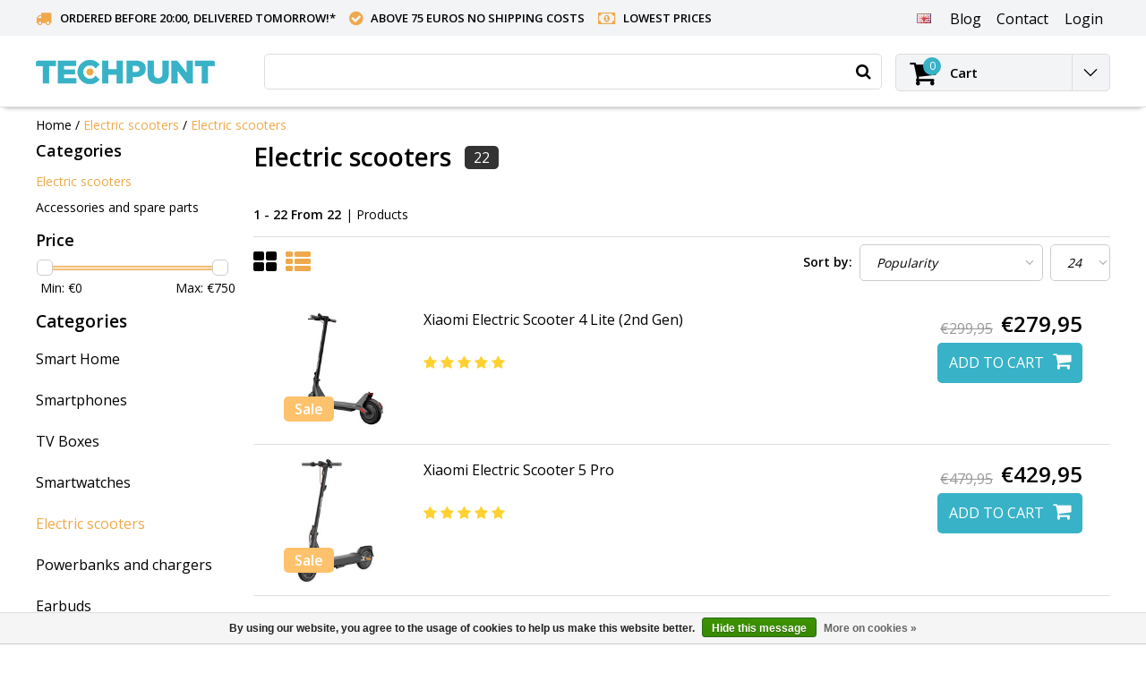

--- FILE ---
content_type: text/html;charset=utf-8
request_url: https://www.techpunt.nl/en/electric-scooters/electric-scooters/?mode=list
body_size: 22519
content:
<!DOCTYPE html>
<html lang="en">
  <head>
    <!--
    InStijl Media Ultimate Theme
    Theme by InStijl Media
    https://www.instijlmedia.nl
    
    If you are interested in our special offers or some customizaton, please contact us at info@instijlmedia.nl.
    -->
    <meta charset="utf-8"/>
<!-- [START] 'blocks/head.rain' -->
<!--

  (c) 2008-2026 Lightspeed Netherlands B.V.
  http://www.lightspeedhq.com
  Generated: 19-01-2026 @ 05:44:22

-->
<link rel="canonical" href="https://www.techpunt.nl/en/electric-scooters/electric-scooters/"/>
<link rel="alternate" href="https://www.techpunt.nl/en/index.rss" type="application/rss+xml" title="New products"/>
<link href="https://cdn.webshopapp.com/assets/cookielaw.css?2025-02-20" rel="stylesheet" type="text/css"/>
<meta name="robots" content="noodp,noydir"/>
<meta name="google-site-verification" content="CBxv7CC_1u7R96TEcnA6kCe658pmwYLPfpXd1zbn_TM"/>
<meta property="og:url" content="https://www.techpunt.nl/en/electric-scooters/electric-scooters/?source=facebook"/>
<meta property="og:site_name" content="TechPunt"/>
<meta property="og:title" content="Electric scooters - TechPunt"/>
<meta property="og:description" content="The newest and most powerful Xiaomi M365 Steps can be found at TechPunt.nl! Move from A to B fully electrically, with up to 25km/h and up to 45km far."/>
<script>
(function(w,d,s,l,i){w[l]=w[l]||[];w[l].push({'gtm.start':
new Date().getTime(),event:'gtm.js'});var f=d.getElementsByTagName(s)[0],
j=d.createElement(s),dl=l!='dataLayer'?'&l='+l:'';j.async=true;j.src=
'https://www.googletagmanager.com/gtm.js?id='+i+dl;f.parentNode.insertBefore(j,f);
})(window,document,'script','dataLayer','GTM-K7V5SZT');
</script>
<script>
/* CRW - Head injection by InStijl Media - generated at: 12-04-2023 21:55:03 */
var ism_rating = "9.4";
var ism_ratingcount = "10195";
var ism_ratingpage = "https://www.kiyoh.com/reviews/1043366/techpunt";
var ism_last_reviews = '[{"review_id":"8d263087-0741-4c5a-b75d-c9f3adba7d9e","name":"MARC VERLEYSEN","date":"12-04-2023 19:05","score":10,"review":"een aanrader, snelle levering en produkten aan  zeer goede prijs"},{"review_id":"9a977663-324b-4f1f-a181-77a1a1a4b843","name":"Alexander","date":"12-04-2023 12:17","score":8,"review":"Ist sehr lange Lieferzeit und keine Info wie lange es dauert aber bei Nachfrage hat man sich schnell gek\u00fcmmert und promt auch eine Antwort bekommen"},{"review_id":"4a5e3afe-19b0-4ecc-8a95-b0ab2eea5715","name":"Hilde","date":"12-04-2023 11:57","score":9,"review":".."},{"review_id":"7c3b7b1d-ce7d-4f0a-b9f1-4a4962ee8606","name":"Inge","date":"12-04-2023 10:43","score":10,"review":"Achterdochtig was ik toen ik gevraagd werd via mijn vader om bij ze te bestellen, na de revieuws die heel uiteenlopend waren. Vandaar nu ook mijn review. Xiaomi dashcam besteld en binnen een werkdag geleverd. Perfecte communicatie, goede prijs en snelle levering.<br\/>Helemaal top!"},{"review_id":"9daa1d5f-7871-4c49-a75f-e1b75e774543","name":"Stefan","date":"12-04-2023 07:21","score":8,"review":"Op zaterdag in het Paasweekend besteld, op dinsdag geleverd zoals verwacht.<br\/><br\/>Product voldoet aan beschrijving en is netjes verpakt.<br\/><br\/>Goede opvolging via track & trace"},{"review_id":"36a6599f-566c-4ec3-9530-8ac7a7291f84","name":"Ad","date":"11-04-2023 15:13","score":10,"review":"Het bandje van mijn Mi Band 6 was \\"op\\". Bij Techpunt een metalen bandje met magneetsluiting gekocht.<br\/>Snel geleverd. Het bandje is prima."},{"review_id":"ba98f7ff-a4cb-454b-bcdd-30b49fd343cd","name":"Markus","date":"11-04-2023 13:47","score":9,"review":"Funktioniert einwandfrei, schnelle Lieferung trotz Feiertage."},{"review_id":"b790bc00-3f3f-46ca-8b47-49442dbf3f7e","name":"Jasmin","date":"11-04-2023 13:19","score":10,"review":"Gerade ist das Paket angekommen. Es sieht alles gut aus und funktioniert. Die Lieferung war schnell und Zuverl\u00e4ssig."},{"review_id":"ca757f9d-57dd-43cf-a0dc-9de529384df1","name":"Karl","date":"11-04-2023 11:30","score":10,"review":"Zeer snelle service met Techpunt.<br\/><br\/>De BTW werd onmiddellijk netjes verlegd naar Belgi\u00eb, dus geen gedoe met mailing en terugbetalingen voor de Xiaomi Xiaomi Poco X4 GT 8GB 128GB.<br\/>De prijs voor dit toestel was ook de scherpste op de markt momenteel."}]';
var review_system = "<a href=\'https://www.kiyoh.com/reviews/1043366/techpunt\' target=\'_blank\'>KiyOh</a>";
var shop_name = "TechPunt";
var starsColor = "#F39200";
var languages = ["/", "/nl/", "/en/", "/de/", "/da/", "/us/", "/es/", "/fr/", "/fc/", "/it/", "/no/", "/pl/"];

/* Inject Rich Snippets */
    (function(){
        var data = {
                "@context": "http://schema.org",
                "@type": "Organization",
                "name" : "TechPunt",
                "aggregateRating": {
                      "@type": "AggregateRating",
                      "ratingValue" : "9.4",
                      "bestRating" : "10",
                      "reviewCount" : "10195",
                      "worstRating" : "1"
                }
        };
        var script = document.createElement("script");
        script.type = "application/ld+json";
        script.innerHTML = JSON.stringify(data);
        document.getElementsByTagName("head")[0].appendChild(script);
    })(document);
</script>
<!--[if lt IE 9]>
<script src="https://cdn.webshopapp.com/assets/html5shiv.js?2025-02-20"></script>
<![endif]-->
<!-- [END] 'blocks/head.rain' -->
      
	<title>Electric scooters - TechPunt</title>	  
    <meta name="description" content="The newest and most powerful Xiaomi M365 Steps can be found at TechPunt.nl! Move from A to B fully electrically, with up to 25km/h and up to 45km far." />
    <meta name="keywords" content="Electric, scooters" />
    <meta http-equiv="X-UA-Compatible" content="IE=Edge">
    <meta name="viewport" content="width=device-width">
    <meta name="apple-mobile-web-app-capable" content="yes">
    <meta name="apple-mobile-web-app-status-bar-style" content="black">
    <meta property="fb:app_id" content="966242223397117"/>
    <link rel="shortcut icon" href="https://cdn.webshopapp.com/shops/256009/themes/143204/v/1711081/assets/favicon.ico?20230208151409" type="image/x-icon" />

<link href='//fonts.googleapis.com/css?family=Open%20Sans:400,300,600' rel='stylesheet' type='text/css'>

<link rel="stylesheet" type="text/css" href="https://cdn.webshopapp.com/shops/256009/themes/143204/assets/stylesheet.css?20250111132155" />
<link rel="stylesheet" type="text/css" href="https://cdn.webshopapp.com/shops/256009/themes/143204/assets/general.css?20250111132155" />
<link rel="stylesheet" type="text/css" href="https://cdn.webshopapp.com/shops/256009/themes/143204/assets/settings.css?20250111132155" />
<link rel="stylesheet" type="text/css" href="https://cdn.webshopapp.com/shops/256009/themes/143204/assets/custom.css?20250111132155" />
<link rel="stylesheet" href="https://cdn.webshopapp.com/shops/256009/themes/143204/assets/responsive.css?20250111132155" />
<script type="text/javascript">
  var template = 'pages/collection.rain';
  var searchUrl = "https://www.techpunt.nl/en/search/";
  var searchBar = 'live';
  var filter_url = '1'
</script>


<!-- Converge Pixel START -->
<script src="https://static.runconverge.com/pixels/wHTcTw.js" async></script>
<script>
  console.log('Converge Pixel active');
  
  window.cvg||(c=window.cvg=function(){c.process?c.process.apply(c,arguments):c.queue.push(arguments)},c.queue=[]);
  cvg({
    method:"track",
    eventName:"$page_load"
  });
  
    cvg({
    method: "track",
    eventName: "Viewed Collection",
    properties: {
      id: "",
      name: "Electric scooters",
      description: "",
      items: [
                {
          product_id: "151485680",
          variant_id: "300609273",
          sku: "6941812765364",
          name: "Xiaomi Electric Scooter 4 Lite (2nd Gen)",
          variant_name: "New",
          price: 279.95,
          currency: "EUR",
          vendor: "TechPunt",
        },
                {
          product_id: "156882735",
          variant_id: "311645024",
          sku: "6932554403782",
          name: "Xiaomi Electric Scooter 5 Pro",
          variant_name: "New",
          price: 429.95,
          currency: "EUR",
          vendor: "TechPunt",
        },
                {
          product_id: "147680182",
          variant_id: "309303625",
          sku: "6941812720943",
          name: "Xiaomi Electric Scooter 4 Lite European Version",
          variant_name: "New",
          price: 279.95,
          currency: "EUR",
          vendor: "TechPunt",
        },
                {
          product_id: "139559598",
          variant_id: "305003815",
          sku: "",
          name: "Xiaomi Electric Scooter 3 Lite European Version",
          variant_name: "Black",
          price: 319.95,
          currency: "EUR",
          vendor: "TechPunt",
        },
                {
          product_id: "157571855",
          variant_id: "312929681",
          sku: "6941812702147",
          name: "Xiaomi Electric Scooter 5 Max",
          variant_name: "Default",
          price: 549.00,
          currency: "EUR",
          vendor: "TechPunt",
        },
                {
          product_id: "148263620",
          variant_id: "299650340",
          sku: "",
          name: "Xiaomi Electric Scooter 4 Ultra European Version",
          variant_name: "New",
          price: 749.95,
          currency: "EUR",
          vendor: "TechPunt",
        },
                {
          product_id: "83974652",
          variant_id: "284468415",
          sku: "",
          name: "Xiaomi M365 Electric Scooter European Version",
          variant_name: "PREORDER - Delivery date unknown",
          price: 429.95,
          currency: "EUR",
          vendor: "TechPunt",
        },
                {
          product_id: "156758760",
          variant_id: "318823789",
          sku: "6932554411961",
          name: "Xiaomi Electric Scooter 5",
          variant_name: "PREORDER - Delivery date unknown",
          price: 349.95,
          currency: "EUR",
          vendor: "TechPunt",
        },
                {
          product_id: "148961094",
          variant_id: "293928397",
          sku: "6975293670589",
          name: "Xiaomi NAVEE Electric Scooter N65",
          variant_name: "Default",
          price: 399.95,
          currency: "EUR",
          vendor: "TechPunt",
        },
                {
          product_id: "94538404",
          variant_id: "305288661",
          sku: "",
          name: "Xiaomi M365 Pro Electric Scooter European Version",
          variant_name: "PREORDER - Delivery date unknown",
          price: 469.95,
          currency: "EUR",
          vendor: "TechPunt",
        },
                {
          product_id: "156868978",
          variant_id: "311617135",
          sku: "6941812702581",
          name: "Xiaomi Electric Scooter Elite",
          variant_name: "New",
          price: 369.95,
          currency: "EUR",
          vendor: "TechPunt",
        },
                {
          product_id: "111340063",
          variant_id: "318752532",
          sku: "6934177722899",
          name: "Xiaomi Mi Pro 2 Electric Scooter European Version",
          variant_name: "SECOND CHANCE - Working product and with warranty",
          price: 349.95,
          currency: "EUR",
          vendor: "TechPunt",
        },
                {
          product_id: "122149001",
          variant_id: "282647758",
          sku: "",
          name: "Xiaomi Mi Pro 2 Mercedes-AMG Petronas F1 Electric Scooter European Version",
          variant_name: "PREORDER - Delivery date unknown",
          price: 649.95,
          currency: "EUR",
          vendor: "TechPunt",
        },
                {
          product_id: "144313544",
          variant_id: "302822163",
          sku: "",
          name: "Xiaomi Navee V40 Scooter",
          variant_name: "PREORDER - Delivery date unknown",
          price: 349.95,
          currency: "EUR",
          vendor: "TechPunt",
        },
                {
          product_id: "112664702",
          variant_id: "306228547",
          sku: "",
          name: "Xiaomi M365 Lite Essential Scooter European Version",
          variant_name: "PREORDER - Delivery date unknown",
          price: 279.95,
          currency: "EUR",
          vendor: "TechPunt",
        },
                {
          product_id: "124545373",
          variant_id: "304288717",
          sku: "",
          name: "Xiaomi Mi Electric Scooter 3 European Version",
          variant_name: "PREORDER - Black - Delivery date unknown",
          price: 399.95,
          currency: "EUR",
          vendor: "TechPunt",
        },
                {
          product_id: "151735888",
          variant_id: "317859927",
          sku: "6941812765760",
          name: "Xiaomi Electric Scooter 4 Pro 2nd Gen European Version",
          variant_name: "SECOND CHANCE - Working product and with warranty",
          price: 429.95,
          currency: "EUR",
          vendor: "TechPunt",
        },
                {
          product_id: "111340575",
          variant_id: "284468389",
          sku: "",
          name: "Xiaomi Mi 1S Electric Scooter European Version",
          variant_name: "PREORDER - Delivery date unknown",
          price: 429.95,
          currency: "EUR",
          vendor: "TechPunt",
        },
                {
          product_id: "138335837",
          variant_id: "313038363",
          sku: "",
          name: "Xiaomi Electric Scooter 4 Pro European Version",
          variant_name: "PREORDER - Delivery date unknown",
          price: 529.95,
          currency: "EUR",
          vendor: "TechPunt",
        },
                {
          product_id: "144414457",
          variant_id: "298950721",
          sku: "",
          name: "Xiaomi Navee S65 Scooter",
          variant_name: "PREORDER - Delivery date unknown",
          price: 699.95,
          currency: "EUR",
          vendor: "TechPunt",
        },
                {
          product_id: "147062423",
          variant_id: "290345653",
          sku: "",
          name: "Xiaomi Electric Scooter 4 European Version",
          variant_name: "PREORDER - Delivery date unknown",
          price: 399.95,
          currency: "EUR",
          vendor: "TechPunt",
        },
                {
          product_id: "148506308",
          variant_id: "292908035",
          sku: "",
          name: "Xiaomi Electric Scooter 4 Go",
          variant_name: "Default",
          price: 299.95,
          currency: "EUR",
          vendor: "TechPunt",
        },
              ],
    },
  });
    
    
    
  </script>
<!-- Converge Pixel END -->    <!-- Google tag (gtag.js) -->
    <script async src="https://www.googletagmanager.com/gtag/js?id=G-K47QFNB7L6"></script>
    <script>
      window.dataLayer = window.dataLayer || [];
      function gtag(){dataLayer.push(arguments);}
      gtag('js', new Date());

      gtag('config', 'G-K47QFNB7L6');
    </script>
  </head>
  <body class="body osx webkit">
        
<script type="text/javascript">
  var google_tag_params = {
  ecomm_prodid: ['151485680','156882735','147680182','139559598','157571855','148263620','83974652','156758760','148961094','94538404','156868978','111340063','122149001','144313544','112664702','124545373','151735888','111340575','138335837','144414457','147062423','148506308'],
  ecomm_pagetype: 'category',
  ecomm_category: 'Electric scooters',
  ecomm_totalvalue: 0.00,
  };
  
  dataLayer = [{
    google_tag_params: window.google_tag_params
  }];
</script>

        <div id="wrapper" class="wrapper">  
            	     <style>
		.header.sticky #logo .menuIcon, .header-pages #logo .menuIcon{width:0px;!important}
    .header.sticky #logo img, .header-pages #logo img {width:100%!important}
      #wrapper .header.sticky #logo .logo, #wrapper .header.header-pages #logo .logo {padding-left:0px;}
		</style>
		 
<div id="resMenu">
  
  <div class="menu-text">
    <strong>Menu</strong>
  </div>
  
  <div id="resNavCloser">
    <span class="pe-7s-close"></span>
  </div>
  
  <div class="clear"></div>
  
  <div id="resNav">
    <div class="search-mobile-bar"></div>
    <ul>
            <li class="item">
        <a href="https://www.techpunt.nl/en/smart-home/" title="Smart Home" class="">Smart Home</a>
              </li>
            <li class="item">
        <a href="https://www.techpunt.nl/en/smartphones/" title="Smartphones" class="">Smartphones</a>
              </li>
            <li class="item">
        <a href="https://www.techpunt.nl/en/tv-boxes/" title="TV Boxes" class="">TV Boxes</a>
              </li>
            <li class="item">
        <a href="https://www.techpunt.nl/en/smartwatches/" title="Smartwatches" class="">Smartwatches</a>
              </li>
            <li class="item active">
        <a href="https://www.techpunt.nl/en/electric-scooters/" title="Electric scooters" class="">Electric scooters</a>
                <span class="pe-7s-angle-down"></span>
        <ul>
                    <li class="item active">
            <a href="https://www.techpunt.nl/en/electric-scooters/electric-scooters/" title="Electric scooters">Electric scooters</a>
                      </li>
                    <li class="item">
            <a href="https://www.techpunt.nl/en/electric-scooters/accessories-and-spare-parts/" title="Accessories and spare parts">Accessories and spare parts</a>
                      </li>
                  </ul>
              </li>
            <li class="item">
        <a href="https://www.techpunt.nl/en/powerbanks-and-chargers/" title="Powerbanks and chargers" class="">Powerbanks and chargers</a>
              </li>
            <li class="item">
        <a href="https://www.techpunt.nl/en/earbuds/" title="Earbuds" class="">Earbuds</a>
              </li>
            <li class="item">
        <a href="https://www.techpunt.nl/en/dashcams/" title="Dashcams" class="">Dashcams</a>
              </li>
            <li class="item">
        <a href="https://www.techpunt.nl/en/drones/" title="Drones" class="">Drones</a>
              </li>
            <li class="item">
        <a href="https://www.techpunt.nl/en/other/" title="Other" class="">Other</a>
              </li>
            <li class="item">
        <a href="https://www.techpunt.nl/en/sale/" title="Sale" class="">Sale</a>
              </li>
                  
                  <li class="item">
        <a href="https://www.techpunt.nl/en/brands/" title="Brands">Brands</a>
                <span class="pe-7s-angle-down"></span>
        <ul class="submenu no-subs">
                    <li class="item">
            <a href="https://www.techpunt.nl/en/brands/nillkin/" title="Nillkin">Nillkin</a>
          </li>
                    <li class="item">
            <a href="https://www.techpunt.nl/en/brands/syma/" title="Syma">Syma</a>
          </li>
                    <li class="item">
            <a href="https://www.techpunt.nl/en/brands/xiaomi/" title="Xiaomi">Xiaomi</a>
          </li>
                    <li class="item">
            <a href="https://www.techpunt.nl/en/brands/xiaomi-70mai/" title="Xiaomi 70Mai">Xiaomi 70Mai</a>
          </li>
                    <li class="item">
            <a href="https://www.techpunt.nl/en/brands/xiaomi-amazfit/" title="Xiaomi Amazfit">Xiaomi Amazfit</a>
          </li>
                    <li class="item">
            <a href="https://www.techpunt.nl/en/brands/xiaomi-aqara/" title="Xiaomi Aqara">Xiaomi Aqara</a>
          </li>
                    <li class="item">
            <a href="https://www.techpunt.nl/en/brands/xiaomi-roborock/" title="Xiaomi Roborock">Xiaomi Roborock</a>
          </li>
                    <li class="item">
            <a href="https://www.techpunt.nl/en/brands/xiaomi-smartmi/" title="Xiaomi SmartMi">Xiaomi SmartMi</a>
          </li>
                    <li class="item">
            <a href="https://www.techpunt.nl/en/brands/xiaomi-wanbo/" title="Xiaomi Wanbo">Xiaomi Wanbo</a>
          </li>
                    <li class="item">
            <a href="https://www.techpunt.nl/en/brands/xiaomi-yeelight/" title="Xiaomi Yeelight">Xiaomi Yeelight</a>
          </li>
                  </ul>
              </li>
                  
                  <li class="item blog">
        <a href="https://www.techpunt.nl/en/blogs/techpunt-blog/" title="TechPunt Blog">TechPunt Blog</a>
                <span class="pe-7s-angle-down"></span>
        <ul>
                    <li class="item">
            <a href="https://www.techpunt.nl/en/blogs/techpunt-blog/why-the-70mai-a800se-is-the-best-dashcam-of-2025-a/" title="Why the 70mai A800SE is the best dashcam of 2025 according to the ANWB">Why the 70mai A800SE is the best dashcam of 2025 according to the ANWB</a>
          </li>
                    <li class="item">
            <a href="https://www.techpunt.nl/en/blogs/techpunt-blog/why-second-chance-products-at-techpunt-are-a-smart/" title="Why Second Chance products at Techpunt are a smart choice">Why Second Chance products at Techpunt are a smart choice</a>
          </li>
                    <li class="item">
            <a href="https://www.techpunt.nl/en/blogs/techpunt-blog/70mai-dash-cam-4k-t800-the-all-rounder-among-dashc/" title="70mai Dash Cam 4K T800: the all-rounder among dashcams">70mai Dash Cam 4K T800: the all-rounder among dashcams</a>
          </li>
                    <li class="item">
            <a href="https://www.techpunt.nl/en/blogs/techpunt-blog/black-friday-at-techpunt-discounts-up-to-50/" title="BLACK FRIDAY AT TECHPUNT - Discounts up to 50%! ">BLACK FRIDAY AT TECHPUNT - Discounts up to 50%! </a>
          </li>
                    <li class="item">
            <a href="https://www.techpunt.nl/en/blogs/techpunt-blog/make-your-dashcam-truely-smart-with-the-70mai-4g-h/" title="Make your dashcam truely smart with the 70mai 4G Hardwire Kit (UP04)">Make your dashcam truely smart with the 70mai 4G Hardwire Kit (UP04)</a>
          </li>
                  </ul>
              </li>
                </ul>
  </div>
</div>      <style>
  /* Cart */
  #resCart .sidenav-products {margin: 0px;float: left;height: 100%;max-height:calc(100% - 303px);overflow: auto;width:100%;}
  #resCart .cart-title {border-bottom: 1px solid #e6e6e6;font-size: 17px;font-weight: 600;padding: 10px 15px;line-height: normal;}
  #resCart .items {display:block;font-size: 14px;font-weight: normal;line-height: 22px;color: #858585;}
  #resCart .cart-title .title {font-size:18px;font-weight:700;}
  #resCart .cart-title .items {font-size:12px;color:#aaa;}
  #resCart .cart-products {padding:0px 0px;}
  #resCart .sidenav-products::-webkit-scrollbar {width:8px;}
  #resCart .sidenav-products::-webkit-scrollbar-track {background: #f1f1f1;}
  #resCart .sidenav-products::-webkit-scrollbar-thumb {background: #aaa;border-radius: 10px;transition: background-color 0.5s ease;}
  #resCart .sidenav-products::-webkit-scrollbar-thumb:hover {background: #aaa;border-radius: 10px;}
  #resCart .cart-products.empty-cart {padding: 15px 15px;}
  #resCart .cart-products table {display: block;float: left;width: 100%;}
  #resCart .cart-products table td {padding:10px 15px;border-bottom:1px solid #eee;}
  #resCart .cart-products table td:nth-child(2) {width:100%;}
  #resCart .cart-products .image-wrap {width:80px;}
  #resCart .cart-products .image-wrap img {width:100%;}
  #resCart .cart-products .image-wrap .image.img-gray {display: block;width: auto;padding: 10%;position: relative;}
  #resCart .cart-products .image-wrap .image.img-gray:after {content: '';position: absolute;display: block;left: 0;top: 0;width: 100%;height: 100%;background: rgba(0,0,0,0.025);}
  #resCart .cart-products .info a.title {display:block;font-size:16px;font-weight:700;}
  #resCart .product-variant{margin: 5px 0;}
  #resCart .cart-products .info .extra-info {display:table-cell;font-size:14px; padding-right: 5px;}
  #resCart .cart-products .info .price {display:table-cell;font-weight:bold; font-size:16px;}
  #resCart .cart-footer {padding: 15px 15px;}
  #resCart .cart-inner {position:absolute;width:100%;height:100%;overflow-x:scroll;}
  #resCart .cart-products table .productbundled ul li {font-size: 13px;}
  #resCart .cart-products table .productbundled ul li i {color: #0bb8e1;}
  #resCart .cart-total {position:absolute;bottom:0px;left:0;width:100%;background:#fff;border-top:1px solid #eee;padding:15px 30px;padding-bottom:82px;}
  #resCart .cart-total .price {font-weight:bold;font-size:16px;}
  #resCart .cart-total .price .title {font-size:14px;font-weight:normal;}
  #resCart .btn-default{margin-top:15px; width:100%; padding:15px; font-size:18px;}
  #resCart .totaltotal{padding-left: 10px;}
  #resCart .total{font-size: 16px;};
  #resCart{box-shadow: grey 5px 10px 20px;}
  
  /* resFunctions */
  #sidebar.sidenav {z-index:7;}
  #sidebar.open.sidenav {z-index:1002;}
  .sidenav {position: fixed;right:-480px;top: 0;max-width:480px;width:100%;height: 100%;background: #fff;z-index:99999;-webkit-transition: all 0.3s ease-in-out 0.3s;-moz-transition: all 0.3s ease-in-out 			0.3s;-o-transition: all 0.3s ease-in-out 0.3s;transition: all 0.3s ease-in-out 0.3s;}
  .sidenav.open {right:0px;}
  .sidenav .title-box-mobile {display:none;}
  .sidenav.ism-account-menu .pe-7s-close {color:#000;}
  .sidenav .pe-7s-close {color: #000;position: absolute;top:3px;right:5px;-webkit-transition: all 0.1s ease-in 0s;-moz-transition: all 0.1s ease-in 0s;-o-transition: all 0.1s ease-in 0s;transition: all 0.1s 		ease-in 0s;cursor: pointer;z-index: 99;font-size: 36px;}
  .sidenav .sidenav-container {height: 100%;overflow-y: auto;padding: 15px;padding-bottom: 90px;}
  .sidenav .sidenav-container .sidenav-content ul li {background:#fff !important;border-bottom:0px solid !important;font-size:14px;line-height:2;padding:0px !important;}
  .sidenav .sidenav-container .sidenav-content ul li i {font-size: 18px;padding-right: 5px;vertical-align: middle;}
  .sidenav .sidenav-container .form-control {border-radius:0px;}
  .sidenav .sidenav-container .form-control:focus {}
  .sidenav .sidenav-container .btn.btn-login {background: #fff;border: 1px solid #ddd;font-size: 14px;font-weight: bold;vertical-align: middle;}
  .sidenav .sidenav-container .btn.btn-login i {padding-left: 5px;vertical-align: middle;font-size: 18px;}
  .sidenav .sidenav-container .gui-button-facebook {background: 100%;border-color:#ddd;font-weight: bold;text-align:center;}
  .sidenav .sidenav-container i.fa.fa-facebook-square {color: #3b5998;display:inline-block;float:none;vertical-align: middle;}
  .sidenav .sidenav-container .text {color:#000;display:inline-block;float:none;font-size:14px !important;line-height: normal !important;vertical-align: middle;padding: 0px;padding-left: 10px;}
  .sidenav .sidenav-container .sidenav-title-box {padding:0px 0px;padding-bottom:0px;}
  .sidenav .sidenav-container .dropdown .header {border-bottom: 1px solid #ddd;display: block;padding:15px;padding-bottom: 15px;}
  .sidenav .sidenav-container .dropdown .header strong {display:block;}
  .sidenav .sidebar-buttons {display:none;}
  .sidenav.open{box-shadow: -5px 0px 10px 1px #aaaaaa;}
  
  .sidenav .sidenav-products .info-container{vertical-align:middle;}
  
  .remove-product-text{white-space:nowrap; padding-right:5px;}
  .remove-product{display:flex;}
  
  @media(max-width:400px){
      .remove-product-text{display:none;}
  }
</style>

<div id="resCart" class="sidenav ism-cart-menu">
   <div class="cart-title">
        Cart
        <div id="resCartCloser" onclick="$('body, #resCart, .btn-mobile.cart').removeClass('open');">
          <span class="pe-7s-close"></span>
        </div>
     </div>
   <div class="sidenav-products">
           <div class="cart-products empty-cart">
         <div class="cart-content">You have no items in your shopping cart</div>
      </div>
            <div class="cart-footer cart-total">
         <table class="total">
                        <tr>
               <td><strong>Total</strong></td>
               <td class="totaltotal">€0,00</td>
            </tr>
         </table>
         <a class="btn btn-default mt-2" href="https://www.techpunt.nl/en/cart/"><i class="ion ion-ios-cart"></i>Checkout</a>
      </div>
   </div>
</div>      <div class="container">
         
        <div id="topnav">
  <div class="colfull auto">
    <Div class="row">
      <div class="col-sm-9 col-lg-10 col-md-12 ">
        <div class="usp">
  <ul class="usp-list">
    <li class="usp-item">
      <i class="fa fa-truck"></i>
      <span>Ordered before 20:00, delivered tomorrow!<a href="https://www.techpunt.nl/en/service/verzending/">*</a></span>
    </li>
    <li class="usp-item">
      <i class="fa fa-check-circle"></i>
      <span>Above 75 euros no shipping costs</span>
    </li>
    <li class="usp-item">
      <i class="fa fa-money"></i>
      <span>Lowest prices</span>
    </li>
  </ul>
</div>
      </div>
      
      <div id="global" class="col-sm-3 col-lg-2">
        
                 <div class="languages dropdown">
                                                                                  
<ul class="unstyled-list">
   <li class="lang">
                                          <a href="" onclick="" title="English" class="language language-en">
      <span class="flag"></span>
      </a>
                              <ul class="">
                           <li class="lang">
            <a href="https://www.techpunt.nl/nl/go/category/10824513" title="Nederlands" class="language language-nl">
            <span class="flag"></span>
            Nederlands
            </a>
         </li>
                                    <li class="lang">
            <a href="https://www.techpunt.nl/de/go/category/10824513" title="Deutsch" class="language language-de">
            <span class="flag"></span>
            Deutsch
            </a>
         </li>
                                                      <li class="lang">
            <a href="https://www.techpunt.nl/fr/go/category/10824513" title="Français" class="language language-fr">
            <span class="flag"></span>
            Français
            </a>
         </li>
                        </ul>
   </li>
</ul>        </div>
                
                
        <div class="dropdown">
          <ul class="unstyled-list">
                        <li class="blog">
              <a href="" onclick="" title="TechPunt Blog">
                <span class="title">Blog</span>
              </a>
                            <ul class="">
                                <li class="">
                  <a href="https://www.techpunt.nl/en/blogs/techpunt-blog/why-the-70mai-a800se-is-the-best-dashcam-of-2025-a/" title="Why the 70mai A800SE is the best dashcam of 2025 according to the ANWB">Why the 70mai A800SE is the best dashcam of 2025 according to the ANWB</a>
                </li>
                                <li class="">
                  <a href="https://www.techpunt.nl/en/blogs/techpunt-blog/why-second-chance-products-at-techpunt-are-a-smart/" title="Why Second Chance products at Techpunt are a smart choice">Why Second Chance products at Techpunt are a smart choice</a>
                </li>
                                <li class="">
                  <a href="https://www.techpunt.nl/en/blogs/techpunt-blog/70mai-dash-cam-4k-t800-the-all-rounder-among-dashc/" title="70mai Dash Cam 4K T800: the all-rounder among dashcams">70mai Dash Cam 4K T800: the all-rounder among dashcams</a>
                </li>
                                <li class="">
                  <a href="https://www.techpunt.nl/en/blogs/techpunt-blog/black-friday-at-techpunt-discounts-up-to-50/" title="BLACK FRIDAY AT TECHPUNT - Discounts up to 50%! ">BLACK FRIDAY AT TECHPUNT - Discounts up to 50%! </a>
                </li>
                                <li class="">
                  <a href="https://www.techpunt.nl/en/blogs/techpunt-blog/make-your-dashcam-truely-smart-with-the-70mai-4g-h/" title="Make your dashcam truely smart with the 70mai 4G Hardwire Kit (UP04)">Make your dashcam truely smart with the 70mai 4G Hardwire Kit (UP04)</a>
                </li>
                              </ul>
                          </li>
                      </ul>
        </div>
        <div class="link">
          <ul>
            <li>
              <a href="https://www.techpunt.nl/en/service/" onclick="">
                <span class="title">Contact</span>
              </a>
            </li>
          </ul>
        </div>
        <div class="dropdown">
          <ul>
            <li>
              <a href="" onclick="">
                <span class="title">Login</span>
              </a>
              <div class="account submenu border-box unstyled-list">
                                <div class="login-header">
                  <strong>My account</strong>
                </div>
                                <div class="login-content">
                                    <div id="login">
                    <form action="https://www.techpunt.nl/en/account/loginPost/" method="post" id="form_login">
                      <input type="hidden" name="key" value="8d24492b1a8076e8c6076476c16ba149" />
                      <div class="login-input">
                        <input type="hidden" name="type" value="login" />
                        <input type="text" name="email" placeholder="Email" onfocus="if(this.value=='Email'){this.value='';};" class="cat-myacc" />
                        <input type="password" class="cat-myacc" name="password" placeholder="Password" onfocus="if(this.value=='Password'){this.value='';};" />
                      </div>
                      <div class="account-buttons">
                        <div class="btn btn-default reg-acc">
                          <a href="#" onclick="$('#form_login').submit();" title="Login">Login </a>
                        </div>
                        <div class="register">
                          <strong>New customer?</strong>
                          <div class="btn btn-default new-acc">
                            <a href="https://www.techpunt.nl/en/account/" title="Register" rel="nofollow">Register</a>
                          </div>
                          <div class="clear"></div>
                        </div>
                      </div>
                    </form>
                  </div>
                                  </div>
              </div>
            </li>
          </ul>
        </div>
      </div>
    </div>   
  </div>
</div><header id="header" class="header header-pages topnav-active">
  <div class="colfull auto">
    <div class="header-content">
      <div id="logo" class="col-xsm-2 col-lg-3 col-md-3 col-sd-12">
        
        <div id="resNavOpener" class="menuIcon table-cell">
          <div class="buttonContainer">
            <div class="miniBar"></div>
            <div class="miniBar middle"></div>
            <div class="miniBar"></div>
          </div>
          
                    <div class="nav-menu">
            <nav class="navigation">
  <div class="nav nav-container">
    <div class="nav-title-box">
      <strong>Categories</strong>
    </div>
    <div class="navbar">
      <ul class="nav">
                <li class="item">
          <a href="https://www.techpunt.nl/en/smart-home/" title="Smart Home" class="itemlink">
                              Smart Home
                       
            </span>
                      </a>
          
                      </li>
                    <li class="item">
          <a href="https://www.techpunt.nl/en/smartphones/" title="Smartphones" class="itemlink">
                              Smartphones
                       
            </span>
                      </a>
          
                      </li>
                    <li class="item">
          <a href="https://www.techpunt.nl/en/tv-boxes/" title="TV Boxes" class="itemlink">
                              TV Boxes
                       
            </span>
                      </a>
          
                      </li>
                    <li class="item">
          <a href="https://www.techpunt.nl/en/smartwatches/" title="Smartwatches" class="itemlink">
                              Smartwatches
                       
            </span>
                      </a>
          
                      </li>
                    <li class="item active">
          <a href="https://www.techpunt.nl/en/electric-scooters/" title="Electric scooters" class="itemlink">
                              Electric scooters
                       
            </span>
            <i class="pe-7s-angle-right"></i>          </a>
          
                                                  <div class="subnav nav-dropdown">                    <ul class="menu-row">
                                                <li class="1 subitem active">
            <a href="https://www.techpunt.nl/en/electric-scooters/electric-scooters/" title="Electric scooters" class="subitemlink">
              <span class="title">Electric scooters</span>
                          </a>
                        </li>
                                                            <li class="2 subitem">
            <a href="https://www.techpunt.nl/en/electric-scooters/accessories-and-spare-parts/" title="Accessories and spare parts" class="subitemlink">
              <span class="title">Accessories and spare parts</span>
                          </a>
                        </li>
                                                </ul>
                        </div>
                        </li>
                    <li class="item">
          <a href="https://www.techpunt.nl/en/powerbanks-and-chargers/" title="Powerbanks and chargers" class="itemlink">
                              Powerbanks and chargers
                       
            </span>
                      </a>
          
                      </li>
                    <li class="item">
          <a href="https://www.techpunt.nl/en/earbuds/" title="Earbuds" class="itemlink">
                              Earbuds
                       
            </span>
                      </a>
          
                      </li>
                    <li class="item">
          <a href="https://www.techpunt.nl/en/dashcams/" title="Dashcams" class="itemlink">
                              Dashcams
                       
            </span>
                      </a>
          
                      </li>
                    <li class="item">
          <a href="https://www.techpunt.nl/en/drones/" title="Drones" class="itemlink">
                              Drones
                       
            </span>
                      </a>
          
                      </li>
                    <li class="item">
          <a href="https://www.techpunt.nl/en/other/" title="Other" class="itemlink">
                              Other
                       
            </span>
                      </a>
          
                      </li>
                    <li class="item">
          <a href="https://www.techpunt.nl/en/sale/" title="Sale" class="itemlink">
                       <span class="collection-title" style="color:red">
                   Sale
                         
            </span>
                      </a>
          
                      </li>
                                		        		        		      			    				<li class="item">
              <a href=https://www.techpunt.nl/en/brands/ class="itemlink">
                Brands
              </a>
    				</li>
      			            </ul>
    

            </div>
            </div>
            </nav>          </div>
                  </div>
        
        <div class="logo table-cell">
          <a href="https://www.techpunt.nl/en/" alt="TechPunt">
                        <img src="https://cdn.webshopapp.com/shops/256009/themes/143204/v/2530871/assets/logo.png?20250111132035" alt="logo" class="img-responsive" />
                      </a>
        </div>
        
        <div class="cart-button">
          <a href="https://www.techpunt.nl/en/cart/" title="Cart">
            <div class="cart-icon">
              <i class="fa fa-shopping-cart" aria-hidden="true"></i>
              <span class="cart-count">0</span>
            </div>
          </a>
        </div>
              </div>
      <div id="search" class="col-xsm-6 col-lg-7 col-md-7 col-sd-12">
        <div class="searchnav   live">
          <form action="https://www.techpunt.nl/en/search/" method="get" id="formSearch">
            <input type="search" name="q" autocomplete="off" value="" placeholder="What are you searching for"/>
                        <button id="searchButton"><li class="fa fa-search"></li></button>
            <div class="autocomplete">
                            <div class="products products-livesearch clear"></div>
              <div class="notfound">No products found...</div>
              <div class="more clear"><a class="item-add-btn livesearch" href="https://www.techpunt.nl/en/search/">View all results <span>(0)</span></a></div>
            </div>
          </form>
        </div>
        
                <div class="hallmark">
                    <img src="https://cdn.webshopapp.com/shops/256009/themes/143204/assets/hallmark.png?20250111132155" width="100" alt="" class="img-responsive" />
                  </div>
              </div>
      <div id="cart" class="col-xsm-2 col-lg-2 col-md-2">
        <div class="cart-vertical">
          <div class="cart-button">
            <a href="https://www.techpunt.nl/en/cart/" title="Cart">
              <div class="cart-icon">
                <i class="fa fa-shopping-cart" aria-hidden="true"></i>
                <span class="cart-count">0</span>
              </div>
              <strong>Cart</strong>
            </a>
            
            
            
            <div class="dropdown cart-dropdown">
              <ul>
                <li>
                  <a href="" onclick="" class="cart-icon-arrow no-transistion">
                    <i class="pe-7s-angle-down" aria-hidden="true"></i>
                  </a>
                                      <div class="submenu subright unstyled-list empty-cart">
                      <div class="cart-title">Cart<span class="items">0 Products</span></div>
                      <div class="cart-content">You have no items in your shopping cart</div>
                    </div>
                                      </li>
                  </ul>
                  </div>
                </div>
                  
                </div>
                </div>
                </div>
                </div>
                </header>        <main id="main" class="page">
                    <div class="colfull auto">
                        <div class="row">
      
            <div class="breadcrumbs col-sm-12"> 
    <a href="https://www.techpunt.nl/en/" title="Home" class="crumb">Home</a> 
        / <a href="https://www.techpunt.nl/en/electric-scooters/" class="crumb active"  >Electric scooters</a>
        / <a href="https://www.techpunt.nl/en/electric-scooters/electric-scooters/" class="crumb active"  >Electric scooters</a>
      </div> 
      <div id="sidebar" class="col-xsm-2 col-lg-12">
    <div class="filter-button">
      <div class="btn btn-filter">
        <a href="" onclick="return false" title="Filter">
          <span>Filters</span>
        </a>
      </div>
      <div class="filter-sidebar">
        <style>#sidebar .navbar li {margin-bottom:6px;margin-top:6px;}</style>
<div class="sidebar">
  
   
  <div class="categories widget">
                                            <div class="title-box">
      <strong>Categories</strong>
    </div>
                                                                                                    <ul class="subnav">
            <li class="subitem active">
        <a href="https://www.techpunt.nl/en/electric-scooters/electric-scooters/" class="subitemLink" title="Electric scooters">
          <span class="cat-title">Electric scooters</span>
        </a>
      </li>      
            <li class="subitem">
        <a href="https://www.techpunt.nl/en/electric-scooters/accessories-and-spare-parts/" class="subitemLink" title="Accessories and spare parts">
          <span class="cat-title">Accessories and spare parts</span>
        </a>
      </li>      
                </ul>
    
                                                          </div>

      
<div class="filter-container">
  <div class="filters">
    
    <form action="https://www.techpunt.nl/en/electric-scooters/electric-scooters/" method="get" id="filter_form" class="filter_form">
      <input type="hidden" name="max" value="750" class="filter_form_max" />
      <input type="hidden" name="min" value="0" class="filter_form_min" />
      <input type="hidden" name="mode" value="list" class="filter_form_mode" />
      <input type="hidden" name="limit" value="24" class="filter_form_limit" />
      <input type="hidden" value="1" id="totalpages" />
      
            
           
            <div class="prices widget">
        <div class="title-box">
          <strong>Price</strong>
          <div class="clear"></div>
        </div>
        
        <div class="price-filter">
          <div class="filter-slider">
            <div id="collection-filter-price"></div>
          </div>
          <div class="price-filter-range clear">
            <div class="min">Min: €<span>0</span></div>
            <div class="max">Max: €<span>750</span></div>
          </div>
        </div>
      </div>
            
      
      <div class="clear"></div>
      
    </form>
    
  </div>
</div>
    
  <div id="nav-categories" class="nav-container">
    <div class="nav-title-box">
      <strong>Categories</strong>
    </div>
    <div class="navbar">
      <ul>   
                <li class="item" >
                  <a href="https://www.techpunt.nl/en/" title="" class="itemlink" ></a>       
                <a href="https://www.techpunt.nl/en/" title="" class="itemlink" ></a>       
                <a href="https://www.techpunt.nl/en/electric-scooters/electric-scooters/" title="" class="itemlink" ></a>       
                <a href="https://www.techpunt.nl/en/" title="" class="itemlink" ></a>       
                <a href="https://www.techpunt.nl/en/" title="All brands" class="itemlink" ></a>       
                <a href="https://www.techpunt.nl/en/" title="" class="itemlink" ></a>       
                <a href="https://www.techpunt.nl/en/" title="" class="itemlink" ></a>       
                <a href="https://www.techpunt.nl/en/" title="" class="itemlink" ></a>       
                <a href="https://www.techpunt.nl/en/" title="List" class="itemlink" ></a>       
                <a href="https://www.techpunt.nl/en/" title="" class="itemlink" ></a>       
                <a href="https://www.techpunt.nl/en/" title="" class="itemlink" ></a>       
                <a href="https://www.techpunt.nl/en/" title="" class="itemlink" ></a>       
                <a href="https://www.techpunt.nl/en/" title="" class="itemlink" ></a>       
                <a href="https://www.techpunt.nl/en/" title="" class="itemlink" ></a>       
                <a href="https://www.techpunt.nl/en/" title="" class="itemlink" ></a>       
                <a href="https://www.techpunt.nl/en/" title="" class="itemlink" ></a>       
                <a href="https://www.techpunt.nl/en/" title="" class="itemlink" ></a>       
                <a href="https://www.techpunt.nl/en/" title="" class="itemlink" ></a>       
                <a href="https://www.techpunt.nl/en/" title="" class="itemlink" ></a>       
                <a href="https://www.techpunt.nl/en/" title="" class="itemlink" ></a>       
                <a href="https://www.techpunt.nl/en/" title="" class="itemlink" ></a>       
                <a href="https://www.techpunt.nl/en/" title="Popularity" class="itemlink" ></a>       
                <a href="https://www.techpunt.nl/en/" title="" class="itemlink" ></a>       
                <a href="https://www.techpunt.nl/en/" title="" class="itemlink" ></a>       
                <a href="https://www.techpunt.nl/en/" title="" class="itemlink" ></a>       
                <a href="https://www.techpunt.nl/en/" title="" class="itemlink" ></a>       
                <a href="https://www.techpunt.nl/en/" title="" class="itemlink" ></a>       
                <a href="https://www.techpunt.nl/en/" title="" class="itemlink" ></a>       
                <a href="https://www.techpunt.nl/en/" title="" class="itemlink" ></a>       
              </li>
        <li class="item" >
          <a href="https://www.techpunt.nl/en/smart-home/" title="Smart Home" class="itemlink" >
            <span class="title">Smart Home</span>
          </a>
        </li>
  
                <li class="item" >
                  <a href="https://www.techpunt.nl/en/" title="" class="itemlink" ></a>       
                <a href="https://www.techpunt.nl/en/" title="" class="itemlink" ></a>       
                <a href="https://www.techpunt.nl/en/electric-scooters/electric-scooters/" title="" class="itemlink" ></a>       
                <a href="https://www.techpunt.nl/en/" title="" class="itemlink" ></a>       
                <a href="https://www.techpunt.nl/en/" title="All brands" class="itemlink" ></a>       
                <a href="https://www.techpunt.nl/en/" title="" class="itemlink" ></a>       
                <a href="https://www.techpunt.nl/en/" title="" class="itemlink" ></a>       
                <a href="https://www.techpunt.nl/en/" title="" class="itemlink" ></a>       
                <a href="https://www.techpunt.nl/en/" title="List" class="itemlink" ></a>       
                <a href="https://www.techpunt.nl/en/" title="" class="itemlink" ></a>       
                <a href="https://www.techpunt.nl/en/" title="" class="itemlink" ></a>       
                <a href="https://www.techpunt.nl/en/" title="" class="itemlink" ></a>       
                <a href="https://www.techpunt.nl/en/" title="" class="itemlink" ></a>       
                <a href="https://www.techpunt.nl/en/" title="" class="itemlink" ></a>       
                <a href="https://www.techpunt.nl/en/" title="" class="itemlink" ></a>       
                <a href="https://www.techpunt.nl/en/" title="" class="itemlink" ></a>       
                <a href="https://www.techpunt.nl/en/" title="" class="itemlink" ></a>       
                <a href="https://www.techpunt.nl/en/" title="" class="itemlink" ></a>       
                <a href="https://www.techpunt.nl/en/" title="" class="itemlink" ></a>       
                <a href="https://www.techpunt.nl/en/" title="" class="itemlink" ></a>       
                <a href="https://www.techpunt.nl/en/" title="" class="itemlink" ></a>       
                <a href="https://www.techpunt.nl/en/" title="Popularity" class="itemlink" ></a>       
                <a href="https://www.techpunt.nl/en/" title="" class="itemlink" ></a>       
                <a href="https://www.techpunt.nl/en/" title="" class="itemlink" ></a>       
                <a href="https://www.techpunt.nl/en/" title="" class="itemlink" ></a>       
                <a href="https://www.techpunt.nl/en/" title="" class="itemlink" ></a>       
                <a href="https://www.techpunt.nl/en/" title="" class="itemlink" ></a>       
                <a href="https://www.techpunt.nl/en/" title="" class="itemlink" ></a>       
                <a href="https://www.techpunt.nl/en/" title="" class="itemlink" ></a>       
              </li>
        <li class="item" >
          <a href="https://www.techpunt.nl/en/smartphones/" title="Smartphones" class="itemlink" >
            <span class="title">Smartphones</span>
          </a>
        </li>
  
                <li class="item" >
                  <a href="https://www.techpunt.nl/en/" title="" class="itemlink" ></a>       
                <a href="https://www.techpunt.nl/en/" title="" class="itemlink" ></a>       
                <a href="https://www.techpunt.nl/en/electric-scooters/electric-scooters/" title="" class="itemlink" ></a>       
                <a href="https://www.techpunt.nl/en/" title="" class="itemlink" ></a>       
                <a href="https://www.techpunt.nl/en/" title="All brands" class="itemlink" ></a>       
                <a href="https://www.techpunt.nl/en/" title="" class="itemlink" ></a>       
                <a href="https://www.techpunt.nl/en/" title="" class="itemlink" ></a>       
                <a href="https://www.techpunt.nl/en/" title="" class="itemlink" ></a>       
                <a href="https://www.techpunt.nl/en/" title="List" class="itemlink" ></a>       
                <a href="https://www.techpunt.nl/en/" title="" class="itemlink" ></a>       
                <a href="https://www.techpunt.nl/en/" title="" class="itemlink" ></a>       
                <a href="https://www.techpunt.nl/en/" title="" class="itemlink" ></a>       
                <a href="https://www.techpunt.nl/en/" title="" class="itemlink" ></a>       
                <a href="https://www.techpunt.nl/en/" title="" class="itemlink" ></a>       
                <a href="https://www.techpunt.nl/en/" title="" class="itemlink" ></a>       
                <a href="https://www.techpunt.nl/en/" title="" class="itemlink" ></a>       
                <a href="https://www.techpunt.nl/en/" title="" class="itemlink" ></a>       
                <a href="https://www.techpunt.nl/en/" title="" class="itemlink" ></a>       
                <a href="https://www.techpunt.nl/en/" title="" class="itemlink" ></a>       
                <a href="https://www.techpunt.nl/en/" title="" class="itemlink" ></a>       
                <a href="https://www.techpunt.nl/en/" title="" class="itemlink" ></a>       
                <a href="https://www.techpunt.nl/en/" title="Popularity" class="itemlink" ></a>       
                <a href="https://www.techpunt.nl/en/" title="" class="itemlink" ></a>       
                <a href="https://www.techpunt.nl/en/" title="" class="itemlink" ></a>       
                <a href="https://www.techpunt.nl/en/" title="" class="itemlink" ></a>       
                <a href="https://www.techpunt.nl/en/" title="" class="itemlink" ></a>       
                <a href="https://www.techpunt.nl/en/" title="" class="itemlink" ></a>       
                <a href="https://www.techpunt.nl/en/" title="" class="itemlink" ></a>       
                <a href="https://www.techpunt.nl/en/" title="" class="itemlink" ></a>       
              </li>
        <li class="item" >
          <a href="https://www.techpunt.nl/en/tv-boxes/" title="TV Boxes" class="itemlink" >
            <span class="title">TV Boxes</span>
          </a>
        </li>
  
                <li class="item" >
                  <a href="https://www.techpunt.nl/en/" title="" class="itemlink" ></a>       
                <a href="https://www.techpunt.nl/en/" title="" class="itemlink" ></a>       
                <a href="https://www.techpunt.nl/en/electric-scooters/electric-scooters/" title="" class="itemlink" ></a>       
                <a href="https://www.techpunt.nl/en/" title="" class="itemlink" ></a>       
                <a href="https://www.techpunt.nl/en/" title="All brands" class="itemlink" ></a>       
                <a href="https://www.techpunt.nl/en/" title="" class="itemlink" ></a>       
                <a href="https://www.techpunt.nl/en/" title="" class="itemlink" ></a>       
                <a href="https://www.techpunt.nl/en/" title="" class="itemlink" ></a>       
                <a href="https://www.techpunt.nl/en/" title="List" class="itemlink" ></a>       
                <a href="https://www.techpunt.nl/en/" title="" class="itemlink" ></a>       
                <a href="https://www.techpunt.nl/en/" title="" class="itemlink" ></a>       
                <a href="https://www.techpunt.nl/en/" title="" class="itemlink" ></a>       
                <a href="https://www.techpunt.nl/en/" title="" class="itemlink" ></a>       
                <a href="https://www.techpunt.nl/en/" title="" class="itemlink" ></a>       
                <a href="https://www.techpunt.nl/en/" title="" class="itemlink" ></a>       
                <a href="https://www.techpunt.nl/en/" title="" class="itemlink" ></a>       
                <a href="https://www.techpunt.nl/en/" title="" class="itemlink" ></a>       
                <a href="https://www.techpunt.nl/en/" title="" class="itemlink" ></a>       
                <a href="https://www.techpunt.nl/en/" title="" class="itemlink" ></a>       
                <a href="https://www.techpunt.nl/en/" title="" class="itemlink" ></a>       
                <a href="https://www.techpunt.nl/en/" title="" class="itemlink" ></a>       
                <a href="https://www.techpunt.nl/en/" title="Popularity" class="itemlink" ></a>       
                <a href="https://www.techpunt.nl/en/" title="" class="itemlink" ></a>       
                <a href="https://www.techpunt.nl/en/" title="" class="itemlink" ></a>       
                <a href="https://www.techpunt.nl/en/" title="" class="itemlink" ></a>       
                <a href="https://www.techpunt.nl/en/" title="" class="itemlink" ></a>       
                <a href="https://www.techpunt.nl/en/" title="" class="itemlink" ></a>       
                <a href="https://www.techpunt.nl/en/" title="" class="itemlink" ></a>       
                <a href="https://www.techpunt.nl/en/" title="" class="itemlink" ></a>       
              </li>
        <li class="item" >
          <a href="https://www.techpunt.nl/en/smartwatches/" title="Smartwatches" class="itemlink" >
            <span class="title">Smartwatches</span>
          </a>
        </li>
  
                <li class="item active" >
                  <a href="https://www.techpunt.nl/en/" title="" class="itemlink" ></a>       
                <a href="https://www.techpunt.nl/en/" title="" class="itemlink" ></a>       
                <a href="https://www.techpunt.nl/en/electric-scooters/electric-scooters/" title="" class="itemlink" ></a>       
                <a href="https://www.techpunt.nl/en/" title="" class="itemlink" ></a>       
                <a href="https://www.techpunt.nl/en/" title="All brands" class="itemlink" ></a>       
                <a href="https://www.techpunt.nl/en/" title="" class="itemlink" ></a>       
                <a href="https://www.techpunt.nl/en/" title="" class="itemlink" ></a>       
                <a href="https://www.techpunt.nl/en/" title="" class="itemlink" ></a>       
                <a href="https://www.techpunt.nl/en/" title="List" class="itemlink" ></a>       
                <a href="https://www.techpunt.nl/en/" title="" class="itemlink" ></a>       
                <a href="https://www.techpunt.nl/en/" title="" class="itemlink" ></a>       
                <a href="https://www.techpunt.nl/en/" title="" class="itemlink" ></a>       
                <a href="https://www.techpunt.nl/en/" title="" class="itemlink" ></a>       
                <a href="https://www.techpunt.nl/en/" title="" class="itemlink" ></a>       
                <a href="https://www.techpunt.nl/en/" title="" class="itemlink" ></a>       
                <a href="https://www.techpunt.nl/en/" title="" class="itemlink" ></a>       
                <a href="https://www.techpunt.nl/en/" title="" class="itemlink" ></a>       
                <a href="https://www.techpunt.nl/en/" title="" class="itemlink" ></a>       
                <a href="https://www.techpunt.nl/en/" title="" class="itemlink" ></a>       
                <a href="https://www.techpunt.nl/en/" title="" class="itemlink" ></a>       
                <a href="https://www.techpunt.nl/en/" title="" class="itemlink" ></a>       
                <a href="https://www.techpunt.nl/en/" title="Popularity" class="itemlink" ></a>       
                <a href="https://www.techpunt.nl/en/" title="" class="itemlink" ></a>       
                <a href="https://www.techpunt.nl/en/" title="" class="itemlink" ></a>       
                <a href="https://www.techpunt.nl/en/" title="" class="itemlink" ></a>       
                <a href="https://www.techpunt.nl/en/" title="" class="itemlink" ></a>       
                <a href="https://www.techpunt.nl/en/" title="" class="itemlink" ></a>       
                <a href="https://www.techpunt.nl/en/" title="" class="itemlink" ></a>       
                <a href="https://www.techpunt.nl/en/" title="" class="itemlink" ></a>       
              </li>
        <li class="item active" >
          <a href="https://www.techpunt.nl/en/electric-scooters/" title="Electric scooters" class="itemlink" >
            <span class="title">Electric scooters</span>
          </a>
        </li>
  
                <li class="item" >
                  <a href="https://www.techpunt.nl/en/" title="" class="itemlink" ></a>       
                <a href="https://www.techpunt.nl/en/" title="" class="itemlink" ></a>       
                <a href="https://www.techpunt.nl/en/electric-scooters/electric-scooters/" title="" class="itemlink" ></a>       
                <a href="https://www.techpunt.nl/en/" title="" class="itemlink" ></a>       
                <a href="https://www.techpunt.nl/en/" title="All brands" class="itemlink" ></a>       
                <a href="https://www.techpunt.nl/en/" title="" class="itemlink" ></a>       
                <a href="https://www.techpunt.nl/en/" title="" class="itemlink" ></a>       
                <a href="https://www.techpunt.nl/en/" title="" class="itemlink" ></a>       
                <a href="https://www.techpunt.nl/en/" title="List" class="itemlink" ></a>       
                <a href="https://www.techpunt.nl/en/" title="" class="itemlink" ></a>       
                <a href="https://www.techpunt.nl/en/" title="" class="itemlink" ></a>       
                <a href="https://www.techpunt.nl/en/" title="" class="itemlink" ></a>       
                <a href="https://www.techpunt.nl/en/" title="" class="itemlink" ></a>       
                <a href="https://www.techpunt.nl/en/" title="" class="itemlink" ></a>       
                <a href="https://www.techpunt.nl/en/" title="" class="itemlink" ></a>       
                <a href="https://www.techpunt.nl/en/" title="" class="itemlink" ></a>       
                <a href="https://www.techpunt.nl/en/" title="" class="itemlink" ></a>       
                <a href="https://www.techpunt.nl/en/" title="" class="itemlink" ></a>       
                <a href="https://www.techpunt.nl/en/" title="" class="itemlink" ></a>       
                <a href="https://www.techpunt.nl/en/" title="" class="itemlink" ></a>       
                <a href="https://www.techpunt.nl/en/" title="" class="itemlink" ></a>       
                <a href="https://www.techpunt.nl/en/" title="Popularity" class="itemlink" ></a>       
                <a href="https://www.techpunt.nl/en/" title="" class="itemlink" ></a>       
                <a href="https://www.techpunt.nl/en/" title="" class="itemlink" ></a>       
                <a href="https://www.techpunt.nl/en/" title="" class="itemlink" ></a>       
                <a href="https://www.techpunt.nl/en/" title="" class="itemlink" ></a>       
                <a href="https://www.techpunt.nl/en/" title="" class="itemlink" ></a>       
                <a href="https://www.techpunt.nl/en/" title="" class="itemlink" ></a>       
                <a href="https://www.techpunt.nl/en/" title="" class="itemlink" ></a>       
              </li>
        <li class="item" >
          <a href="https://www.techpunt.nl/en/powerbanks-and-chargers/" title="Powerbanks and chargers" class="itemlink" >
            <span class="title">Powerbanks and chargers</span>
          </a>
        </li>
  
                <li class="item" >
                  <a href="https://www.techpunt.nl/en/" title="" class="itemlink" ></a>       
                <a href="https://www.techpunt.nl/en/" title="" class="itemlink" ></a>       
                <a href="https://www.techpunt.nl/en/electric-scooters/electric-scooters/" title="" class="itemlink" ></a>       
                <a href="https://www.techpunt.nl/en/" title="" class="itemlink" ></a>       
                <a href="https://www.techpunt.nl/en/" title="All brands" class="itemlink" ></a>       
                <a href="https://www.techpunt.nl/en/" title="" class="itemlink" ></a>       
                <a href="https://www.techpunt.nl/en/" title="" class="itemlink" ></a>       
                <a href="https://www.techpunt.nl/en/" title="" class="itemlink" ></a>       
                <a href="https://www.techpunt.nl/en/" title="List" class="itemlink" ></a>       
                <a href="https://www.techpunt.nl/en/" title="" class="itemlink" ></a>       
                <a href="https://www.techpunt.nl/en/" title="" class="itemlink" ></a>       
                <a href="https://www.techpunt.nl/en/" title="" class="itemlink" ></a>       
                <a href="https://www.techpunt.nl/en/" title="" class="itemlink" ></a>       
                <a href="https://www.techpunt.nl/en/" title="" class="itemlink" ></a>       
                <a href="https://www.techpunt.nl/en/" title="" class="itemlink" ></a>       
                <a href="https://www.techpunt.nl/en/" title="" class="itemlink" ></a>       
                <a href="https://www.techpunt.nl/en/" title="" class="itemlink" ></a>       
                <a href="https://www.techpunt.nl/en/" title="" class="itemlink" ></a>       
                <a href="https://www.techpunt.nl/en/" title="" class="itemlink" ></a>       
                <a href="https://www.techpunt.nl/en/" title="" class="itemlink" ></a>       
                <a href="https://www.techpunt.nl/en/" title="" class="itemlink" ></a>       
                <a href="https://www.techpunt.nl/en/" title="Popularity" class="itemlink" ></a>       
                <a href="https://www.techpunt.nl/en/" title="" class="itemlink" ></a>       
                <a href="https://www.techpunt.nl/en/" title="" class="itemlink" ></a>       
                <a href="https://www.techpunt.nl/en/" title="" class="itemlink" ></a>       
                <a href="https://www.techpunt.nl/en/" title="" class="itemlink" ></a>       
                <a href="https://www.techpunt.nl/en/" title="" class="itemlink" ></a>       
                <a href="https://www.techpunt.nl/en/" title="" class="itemlink" ></a>       
                <a href="https://www.techpunt.nl/en/" title="" class="itemlink" ></a>       
              </li>
        <li class="item" >
          <a href="https://www.techpunt.nl/en/earbuds/" title="Earbuds" class="itemlink" >
            <span class="title">Earbuds</span>
          </a>
        </li>
  
                <li class="item" >
                  <a href="https://www.techpunt.nl/en/" title="" class="itemlink" ></a>       
                <a href="https://www.techpunt.nl/en/" title="" class="itemlink" ></a>       
                <a href="https://www.techpunt.nl/en/electric-scooters/electric-scooters/" title="" class="itemlink" ></a>       
                <a href="https://www.techpunt.nl/en/" title="" class="itemlink" ></a>       
                <a href="https://www.techpunt.nl/en/" title="All brands" class="itemlink" ></a>       
                <a href="https://www.techpunt.nl/en/" title="" class="itemlink" ></a>       
                <a href="https://www.techpunt.nl/en/" title="" class="itemlink" ></a>       
                <a href="https://www.techpunt.nl/en/" title="" class="itemlink" ></a>       
                <a href="https://www.techpunt.nl/en/" title="List" class="itemlink" ></a>       
                <a href="https://www.techpunt.nl/en/" title="" class="itemlink" ></a>       
                <a href="https://www.techpunt.nl/en/" title="" class="itemlink" ></a>       
                <a href="https://www.techpunt.nl/en/" title="" class="itemlink" ></a>       
                <a href="https://www.techpunt.nl/en/" title="" class="itemlink" ></a>       
                <a href="https://www.techpunt.nl/en/" title="" class="itemlink" ></a>       
                <a href="https://www.techpunt.nl/en/" title="" class="itemlink" ></a>       
                <a href="https://www.techpunt.nl/en/" title="" class="itemlink" ></a>       
                <a href="https://www.techpunt.nl/en/" title="" class="itemlink" ></a>       
                <a href="https://www.techpunt.nl/en/" title="" class="itemlink" ></a>       
                <a href="https://www.techpunt.nl/en/" title="" class="itemlink" ></a>       
                <a href="https://www.techpunt.nl/en/" title="" class="itemlink" ></a>       
                <a href="https://www.techpunt.nl/en/" title="" class="itemlink" ></a>       
                <a href="https://www.techpunt.nl/en/" title="Popularity" class="itemlink" ></a>       
                <a href="https://www.techpunt.nl/en/" title="" class="itemlink" ></a>       
                <a href="https://www.techpunt.nl/en/" title="" class="itemlink" ></a>       
                <a href="https://www.techpunt.nl/en/" title="" class="itemlink" ></a>       
                <a href="https://www.techpunt.nl/en/" title="" class="itemlink" ></a>       
                <a href="https://www.techpunt.nl/en/" title="" class="itemlink" ></a>       
                <a href="https://www.techpunt.nl/en/" title="" class="itemlink" ></a>       
                <a href="https://www.techpunt.nl/en/" title="" class="itemlink" ></a>       
              </li>
        <li class="item" >
          <a href="https://www.techpunt.nl/en/dashcams/" title="Dashcams" class="itemlink" >
            <span class="title">Dashcams</span>
          </a>
        </li>
  
                <li class="item" >
                  <a href="https://www.techpunt.nl/en/" title="" class="itemlink" ></a>       
                <a href="https://www.techpunt.nl/en/" title="" class="itemlink" ></a>       
                <a href="https://www.techpunt.nl/en/electric-scooters/electric-scooters/" title="" class="itemlink" ></a>       
                <a href="https://www.techpunt.nl/en/" title="" class="itemlink" ></a>       
                <a href="https://www.techpunt.nl/en/" title="All brands" class="itemlink" ></a>       
                <a href="https://www.techpunt.nl/en/" title="" class="itemlink" ></a>       
                <a href="https://www.techpunt.nl/en/" title="" class="itemlink" ></a>       
                <a href="https://www.techpunt.nl/en/" title="" class="itemlink" ></a>       
                <a href="https://www.techpunt.nl/en/" title="List" class="itemlink" ></a>       
                <a href="https://www.techpunt.nl/en/" title="" class="itemlink" ></a>       
                <a href="https://www.techpunt.nl/en/" title="" class="itemlink" ></a>       
                <a href="https://www.techpunt.nl/en/" title="" class="itemlink" ></a>       
                <a href="https://www.techpunt.nl/en/" title="" class="itemlink" ></a>       
                <a href="https://www.techpunt.nl/en/" title="" class="itemlink" ></a>       
                <a href="https://www.techpunt.nl/en/" title="" class="itemlink" ></a>       
                <a href="https://www.techpunt.nl/en/" title="" class="itemlink" ></a>       
                <a href="https://www.techpunt.nl/en/" title="" class="itemlink" ></a>       
                <a href="https://www.techpunt.nl/en/" title="" class="itemlink" ></a>       
                <a href="https://www.techpunt.nl/en/" title="" class="itemlink" ></a>       
                <a href="https://www.techpunt.nl/en/" title="" class="itemlink" ></a>       
                <a href="https://www.techpunt.nl/en/" title="" class="itemlink" ></a>       
                <a href="https://www.techpunt.nl/en/" title="Popularity" class="itemlink" ></a>       
                <a href="https://www.techpunt.nl/en/" title="" class="itemlink" ></a>       
                <a href="https://www.techpunt.nl/en/" title="" class="itemlink" ></a>       
                <a href="https://www.techpunt.nl/en/" title="" class="itemlink" ></a>       
                <a href="https://www.techpunt.nl/en/" title="" class="itemlink" ></a>       
                <a href="https://www.techpunt.nl/en/" title="" class="itemlink" ></a>       
                <a href="https://www.techpunt.nl/en/" title="" class="itemlink" ></a>       
                <a href="https://www.techpunt.nl/en/" title="" class="itemlink" ></a>       
              </li>
        <li class="item" >
          <a href="https://www.techpunt.nl/en/drones/" title="Drones" class="itemlink" >
            <span class="title">Drones</span>
          </a>
        </li>
  
                <li class="item" >
                  <a href="https://www.techpunt.nl/en/" title="" class="itemlink" ></a>       
                <a href="https://www.techpunt.nl/en/" title="" class="itemlink" ></a>       
                <a href="https://www.techpunt.nl/en/electric-scooters/electric-scooters/" title="" class="itemlink" ></a>       
                <a href="https://www.techpunt.nl/en/" title="" class="itemlink" ></a>       
                <a href="https://www.techpunt.nl/en/" title="All brands" class="itemlink" ></a>       
                <a href="https://www.techpunt.nl/en/" title="" class="itemlink" ></a>       
                <a href="https://www.techpunt.nl/en/" title="" class="itemlink" ></a>       
                <a href="https://www.techpunt.nl/en/" title="" class="itemlink" ></a>       
                <a href="https://www.techpunt.nl/en/" title="List" class="itemlink" ></a>       
                <a href="https://www.techpunt.nl/en/" title="" class="itemlink" ></a>       
                <a href="https://www.techpunt.nl/en/" title="" class="itemlink" ></a>       
                <a href="https://www.techpunt.nl/en/" title="" class="itemlink" ></a>       
                <a href="https://www.techpunt.nl/en/" title="" class="itemlink" ></a>       
                <a href="https://www.techpunt.nl/en/" title="" class="itemlink" ></a>       
                <a href="https://www.techpunt.nl/en/" title="" class="itemlink" ></a>       
                <a href="https://www.techpunt.nl/en/" title="" class="itemlink" ></a>       
                <a href="https://www.techpunt.nl/en/" title="" class="itemlink" ></a>       
                <a href="https://www.techpunt.nl/en/" title="" class="itemlink" ></a>       
                <a href="https://www.techpunt.nl/en/" title="" class="itemlink" ></a>       
                <a href="https://www.techpunt.nl/en/" title="" class="itemlink" ></a>       
                <a href="https://www.techpunt.nl/en/" title="" class="itemlink" ></a>       
                <a href="https://www.techpunt.nl/en/" title="Popularity" class="itemlink" ></a>       
                <a href="https://www.techpunt.nl/en/" title="" class="itemlink" ></a>       
                <a href="https://www.techpunt.nl/en/" title="" class="itemlink" ></a>       
                <a href="https://www.techpunt.nl/en/" title="" class="itemlink" ></a>       
                <a href="https://www.techpunt.nl/en/" title="" class="itemlink" ></a>       
                <a href="https://www.techpunt.nl/en/" title="" class="itemlink" ></a>       
                <a href="https://www.techpunt.nl/en/" title="" class="itemlink" ></a>       
                <a href="https://www.techpunt.nl/en/" title="" class="itemlink" ></a>       
              </li>
        <li class="item" >
          <a href="https://www.techpunt.nl/en/other/" title="Other" class="itemlink" >
            <span class="title">Other</span>
          </a>
        </li>
  
                <li class="item" >
                  <a href="https://www.techpunt.nl/en/" title="" class="itemlink" ></a>       
                <a href="https://www.techpunt.nl/en/" title="" class="itemlink" ></a>       
                <a href="https://www.techpunt.nl/en/electric-scooters/electric-scooters/" title="" class="itemlink" ></a>       
                <a href="https://www.techpunt.nl/en/" title="" class="itemlink" ></a>       
                <a href="https://www.techpunt.nl/en/" title="All brands" class="itemlink" ></a>       
                <a href="https://www.techpunt.nl/en/" title="" class="itemlink" ></a>       
                <a href="https://www.techpunt.nl/en/" title="" class="itemlink" ></a>       
                <a href="https://www.techpunt.nl/en/" title="" class="itemlink" ></a>       
                <a href="https://www.techpunt.nl/en/" title="List" class="itemlink" ></a>       
                <a href="https://www.techpunt.nl/en/" title="" class="itemlink" ></a>       
                <a href="https://www.techpunt.nl/en/" title="" class="itemlink" ></a>       
                <a href="https://www.techpunt.nl/en/" title="" class="itemlink" ></a>       
                <a href="https://www.techpunt.nl/en/" title="" class="itemlink" ></a>       
                <a href="https://www.techpunt.nl/en/" title="" class="itemlink" ></a>       
                <a href="https://www.techpunt.nl/en/" title="" class="itemlink" ></a>       
                <a href="https://www.techpunt.nl/en/" title="" class="itemlink" ></a>       
                <a href="https://www.techpunt.nl/en/" title="" class="itemlink" ></a>       
                <a href="https://www.techpunt.nl/en/" title="" class="itemlink" ></a>       
                <a href="https://www.techpunt.nl/en/" title="" class="itemlink" ></a>       
                <a href="https://www.techpunt.nl/en/" title="" class="itemlink" ></a>       
                <a href="https://www.techpunt.nl/en/" title="" class="itemlink" ></a>       
                <a href="https://www.techpunt.nl/en/" title="Popularity" class="itemlink" ></a>       
                <a href="https://www.techpunt.nl/en/" title="" class="itemlink" ></a>       
                <a href="https://www.techpunt.nl/en/" title="" class="itemlink" ></a>       
                <a href="https://www.techpunt.nl/en/" title="" class="itemlink" ></a>       
                <a href="https://www.techpunt.nl/en/" title="" class="itemlink" ></a>       
                <a href="https://www.techpunt.nl/en/" title="" class="itemlink" ></a>       
                <a href="https://www.techpunt.nl/en/" title="" class="itemlink" ></a>       
                <a href="https://www.techpunt.nl/en/" title="" class="itemlink" ></a>       
              </li>
        <li class="item" >
          <a href="https://www.techpunt.nl/en/sale/" title="Sale" class="itemlink" style="color:red;">
            <span class="title">Sale</span>
          </a>
        </li>
  
                <li class="item">
          <a href="https://www.techpunt.nl/en/brands/" title="Brands" class="itemlink">
            <span class="title">Brands</span>
          </a>
        </li>
      </ul>
    </div>
  </div>
    <div class="feedback-widget">
      <div class="kiyoh-widget">
            <iframe frameborder="1" allowtransparency="true" src="https://www.kiyoh.com/retrieve-widget.html?color=white&button=false&lang=nl&tenantId=98&locationId=1043366" width="150" height="150"></iframe>
    </div>
    </div>
    
    </div>      </div>
    </div>
    <div class="navbar">
    <div id="nav-payments" class="nav-container">
    <div class="nav-title-box">
      <strong class="text">Payment methods</strong>
    </div>
    </div>
      <ul id="payment">
                <li class="payment icon-payment-banktransfer">
          <a href="https://www.techpunt.nl/en/service/payment-methods/" title="Bank transfer">
            <span></span>
          </a>
        </li>
                <li class="payment icon-payment-ideal">
          <a href="https://www.techpunt.nl/en/service/payment-methods/" title="iDEAL">
            <span></span>
          </a>
        </li>
                <li class="payment icon-payment-paypal">
          <a href="https://www.techpunt.nl/en/service/payment-methods/" title="PayPal">
            <span></span>
          </a>
        </li>
                <li class="payment icon-payment-visa">
          <a href="https://www.techpunt.nl/en/service/payment-methods/" title="Visa">
            <span></span>
          </a>
        </li>
                <li class="payment icon-payment-maestro">
          <a href="https://www.techpunt.nl/en/service/payment-methods/" title="Maestro">
            <span></span>
          </a>
        </li>
                <li class="payment icon-payment-mistercash">
          <a href="https://www.techpunt.nl/en/service/payment-methods/" title="Bancontact">
            <span></span>
          </a>
        </li>
                <li class="payment icon-payment-mastercard">
          <a href="https://www.techpunt.nl/en/service/payment-methods/" title="MasterCard">
            <span></span>
          </a>
        </li>
                <li class="payment icon-payment-belfius">
          <a href="https://www.techpunt.nl/en/service/payment-methods/" title="Belfius">
            <span></span>
          </a>
        </li>
                <li class="payment icon-payment-americanexpress">
          <a href="https://www.techpunt.nl/en/service/payment-methods/" title="American Express">
            <span></span>
          </a>
        </li>
                <li class="payment icon-payment-kbc">
          <a href="https://www.techpunt.nl/en/service/payment-methods/" title="KBC">
            <span></span>
          </a>
        </li>
                <li class="payment icon-payment-pi">
          <a href="https://www.techpunt.nl/en/service/payment-methods/" title="Pin">
            <span></span>
          </a>
        </li>
                <li class="payment icon-payment-eps">
          <a href="https://www.techpunt.nl/en/service/payment-methods/" title="EPS">
            <span></span>
          </a>
        </li>
              </ul>
    </div>
  </div>
         <div id="collection" class="col-xsm-8 col-lg-12">    
      <div class="title-box"> 
     <h1 class="collection-title" >Electric scooters</h1>
      <div class="title-label">
        <span>22</span>
      </div>
        <span class="collection-description"></span>
      <div class="clear"></div>
    </div> 
 
            <div class="pagination">
      <div class="row">
        
        <div class="products-pager col-sm-3 col-md-12">
          <div class="pager-counts">
            <strong class="left">
              1 - 22
              From 22
            </strong>
          </div>
          <div class="pager-limits">
            <span> | Products</span>
          </div>
        </div>
        
                        
      </div>
    </div>
            <form action="https://www.techpunt.nl/en/electric-scooters/electric-scooters/" method="get" id="filter_form2">
      <input type="hidden" name="mode" value="list" class="filter_form_mode" />
      <div class="col-sm-6 col-lg-4 mode">
        <div class="modes">
          <ul>
                        <li class="grid"><a class="" href="https://www.techpunt.nl/en/electric-scooters/electric-scooters/" title="Grid"><i class="fa fa-th-large"></i></a></li>
                        <li class="list"><a class=" active" href="https://www.techpunt.nl/en/electric-scooters/electric-scooters/?mode=list" title="List"><i class="fa fa-th-list"></i></a></li>
                      </ul>
        </div>
      </div>
      <div class="col-sm-6 col-lg-8 sort">
        <div class="row">
          <div class="col-sm-5 sort-by">
            <strong class="sort-title">Sort by:</strong>
          </div>
          <div class="col-sm-5 col-md-8 col-sd-12 sort">
            <div class="sort-input">
              <select name="sort" onchange="$('#filter_form2').submit();">
                                <option value="default" fil-url="https://www.techpunt.nl/en/electric-scooters/electric-scooters/?mode=list&amp;sort%5Bid%5D=default&amp;sort%5Btitle%5D=Default">Default</option>
                                <option value="popular" fil-url="https://www.techpunt.nl/en/electric-scooters/electric-scooters/?mode=list&amp;sort%5Bid%5D=popular&amp;sort%5Btitle%5D=Popularity" selected disabled selected="selected">Popularity</option>
                                <option value="newest" fil-url="https://www.techpunt.nl/en/electric-scooters/electric-scooters/?mode=list&amp;sort%5Bid%5D=newest&amp;sort%5Btitle%5D=Newest+products">Newest products</option>
                                <option value="lowest" fil-url="https://www.techpunt.nl/en/electric-scooters/electric-scooters/?mode=list&amp;sort%5Bid%5D=lowest&amp;sort%5Btitle%5D=Lowest+price">Lowest price</option>
                                <option value="highest" fil-url="https://www.techpunt.nl/en/electric-scooters/electric-scooters/?mode=list&amp;sort%5Bid%5D=highest&amp;sort%5Btitle%5D=Highest+price">Highest price</option>
                                <option value="asc" fil-url="https://www.techpunt.nl/en/electric-scooters/electric-scooters/?mode=list&amp;sort%5Bid%5D=asc&amp;sort%5Btitle%5D=Name+ascending">Name ascending</option>
                                <option value="desc" fil-url="https://www.techpunt.nl/en/electric-scooters/electric-scooters/?mode=list&amp;sort%5Bid%5D=desc&amp;sort%5Btitle%5D=Name+descending">Name descending</option>
                              </select>
            </div>
          </div>
                    <div class="col-sm-2 col-md-4 col-sd-12 limit">
            <div class="sort-input">
              <select name="limit" onchange="document.location=$(this).find(':selected').attr('limit-url')">
                                <option value="4" limit-url="https://www.techpunt.nl/en/electric-scooters/electric-scooters/?limit=4&amp;mode=list">4</option>
                                <option value="8" limit-url="https://www.techpunt.nl/en/electric-scooters/electric-scooters/?limit=8&amp;mode=list">8</option>
                                <option value="12" limit-url="https://www.techpunt.nl/en/electric-scooters/electric-scooters/?limit=12&amp;mode=list">12</option>
                                <option value="16" limit-url="https://www.techpunt.nl/en/electric-scooters/electric-scooters/?limit=16&amp;mode=list">16</option>
                                <option value="24" limit-url="https://www.techpunt.nl/en/electric-scooters/electric-scooters/?mode=list" selected disabled selected="selected">24</option>
                                <option value="32" limit-url="https://www.techpunt.nl/en/electric-scooters/electric-scooters/?limit=32&amp;mode=list">32</option>
                                <option value="40" limit-url="https://www.techpunt.nl/en/electric-scooters/electric-scooters/?limit=40&amp;mode=list">40</option>
                                <option value="50" limit-url="https://www.techpunt.nl/en/electric-scooters/electric-scooters/?limit=50&amp;mode=list">50</option>
                                <option value="100" limit-url="https://www.techpunt.nl/en/electric-scooters/electric-scooters/?limit=100&amp;mode=list">100</option>
                              </select>
            </div>
          </div>
                  </div>
      </div>
    </form>
        
    <div id="products">
      <div class="products list">
                        <div class="productborder col-sm-12">
  <div class="product product-list product-151485680">
    <div class="product-image col-sm-2 col-md-3 col-sd-4">
            <div class="discount sale">
        <span class="sale">Sale</span>
      </div>
            <a href="https://www.techpunt.nl/en/xiaomi-electric-scooter-4-lite-2nd-gen.html" title="Xiaomi Electric Scooter 4 Lite (2nd Gen)">
                <img src="https://cdn.webshopapp.com/shops/256009/files/457317768/210x210x2/xiaomi-electric-scooter-4-lite-2nd-gen.jpg" alt="Xiaomi Electric Scooter 4 Lite (2nd Gen)" class="img-responsive" />
              </a>
    </div>
    <div class="product-details col-sm-7 col-md-6 col-sd-8">
      <div class="product-title">
        <a href="https://www.techpunt.nl/en/xiaomi-electric-scooter-4-lite-2nd-gen.html" title="Xiaomi Electric Scooter 4 Lite (2nd Gen)"><span>Xiaomi Electric Scooter 4 Lite (2nd Gen)</span></a>
      </div>
            <div class="product-stars">
                <div class="stars">
                                        
                    <span class="stars">
                        <i class="fa fa-star" aria-hidden="true"></i>
                        <i class="fa fa-star" aria-hidden="true"></i>
                        <i class="fa fa-star" aria-hidden="true"></i>
                        <i class="fa fa-star" aria-hidden="true"></i>
                        <i class="fa fa-star" aria-hidden="true"></i>
                                  </span>
                  </div>
              </div>
                </div>
    <div class="product-cart col-sm-3 col-md-3 col-sd-12">
      <div class="product-price price">
                        <span class="price-old line-through">€299,95</span>
                                <strong class="price">€279,95</strong>
              </div>
        
                        <div class="cart">
        <a href="https://www.techpunt.nl/en/cart/add/300609273/" class="btn btn-default" title="Add to cart" >
          <span class="cart-text-bundle">Add to cart</span><i class="fa fa-shopping-cart"></i>  
        </a>
      </div>
          </div>
  </div>
</div>
<div class="clear"></div>        
                
                
                        <div class="productborder col-sm-12">
  <div class="product product-list product-156882735">
    <div class="product-image col-sm-2 col-md-3 col-sd-4">
            <div class="discount sale">
        <span class="sale">Sale</span>
      </div>
            <a href="https://www.techpunt.nl/en/xiaomi-electric-scooter-5-pro.html" title="Xiaomi Electric Scooter 5 Pro">
                <img src="https://cdn.webshopapp.com/shops/256009/files/488453682/210x210x2/xiaomi-electric-scooter-5-pro.jpg" alt="Xiaomi Electric Scooter 5 Pro" class="img-responsive" />
              </a>
    </div>
    <div class="product-details col-sm-7 col-md-6 col-sd-8">
      <div class="product-title">
        <a href="https://www.techpunt.nl/en/xiaomi-electric-scooter-5-pro.html" title="Xiaomi Electric Scooter 5 Pro"><span>Xiaomi Electric Scooter 5 Pro</span></a>
      </div>
            <div class="product-stars">
                <div class="stars">
                                        
                    <span class="stars">
                        <i class="fa fa-star" aria-hidden="true"></i>
                        <i class="fa fa-star" aria-hidden="true"></i>
                        <i class="fa fa-star" aria-hidden="true"></i>
                        <i class="fa fa-star" aria-hidden="true"></i>
                        <i class="fa fa-star" aria-hidden="true"></i>
                                  </span>
                  </div>
              </div>
                </div>
    <div class="product-cart col-sm-3 col-md-3 col-sd-12">
      <div class="product-price price">
                        <span class="price-old line-through">€479,95</span>
                                <strong class="price">€429,95</strong>
              </div>
        
                        <div class="cart">
        <a href="https://www.techpunt.nl/en/cart/add/311645024/" class="btn btn-default" title="Add to cart" >
          <span class="cart-text-bundle">Add to cart</span><i class="fa fa-shopping-cart"></i>  
        </a>
      </div>
          </div>
  </div>
</div>
<div class="clear"></div>        
                
                
                        <div class="productborder col-sm-12">
  <div class="product product-list product-147680182">
    <div class="product-image col-sm-2 col-md-3 col-sd-4">
            <div class="discount sale">
        <span class="sale">Sale</span>
      </div>
            <a href="https://www.techpunt.nl/en/xiaomi-electric-scooter-4-lite-european-version.html" title="Xiaomi Electric Scooter 4 Lite European Version">
                <img src="https://cdn.webshopapp.com/shops/256009/files/443377717/210x210x2/xiaomi-electric-scooter-4-lite-european-version.jpg" alt="Xiaomi Electric Scooter 4 Lite European Version" class="img-responsive" />
              </a>
    </div>
    <div class="product-details col-sm-7 col-md-6 col-sd-8">
      <div class="product-title">
        <a href="https://www.techpunt.nl/en/xiaomi-electric-scooter-4-lite-european-version.html" title="Xiaomi Electric Scooter 4 Lite European Version"><span>Xiaomi Electric Scooter 4 Lite European Version</span></a>
      </div>
            <div class="product-stars">
                <div class="stars-none filler"><a href="https://www.techpunt.nl/en/account/review/147680182/">Not yet rated</a></div>
              </div>
                </div>
    <div class="product-cart col-sm-3 col-md-3 col-sd-12">
      <div class="product-price price">
                        <span class="price-old line-through">€299,95</span>
                                <strong class="price">€279,95</strong>
              </div>
        
                        <div class="cart">
        <a href="https://www.techpunt.nl/en/cart/add/309303625/" class="btn btn-default" title="Add to cart" >
          <span class="cart-text-bundle">Add to cart</span><i class="fa fa-shopping-cart"></i>  
        </a>
      </div>
          </div>
  </div>
</div>
<div class="clear"></div>        
                
                
                        <div class="productborder col-sm-12">
  <div class="product product-list product-139559598">
    <div class="product-image col-sm-2 col-md-3 col-sd-4">
            <a href="https://www.techpunt.nl/en/xiaomi-electric-scooter-3-lite-european-version.html" title="Xiaomi Electric Scooter 3 Lite European Version">
                <img src="https://cdn.webshopapp.com/shops/256009/files/417975665/210x210x2/xiaomi-electric-scooter-3-lite-european-version.jpg" alt="Xiaomi Electric Scooter 3 Lite European Version" class="img-responsive" />
              </a>
    </div>
    <div class="product-details col-sm-7 col-md-6 col-sd-8">
      <div class="product-title">
        <a href="https://www.techpunt.nl/en/xiaomi-electric-scooter-3-lite-european-version.html" title="Xiaomi Electric Scooter 3 Lite European Version"><span>Xiaomi Electric Scooter 3 Lite European Version</span></a>
      </div>
            <div class="product-stars">
                <div class="stars-none filler"><a href="https://www.techpunt.nl/en/account/review/139559598/">Not yet rated</a></div>
              </div>
                </div>
    <div class="product-cart col-sm-3 col-md-3 col-sd-12">
      <div class="product-price price">
                        <strong class="price">€319,95</strong>
              </div>
        
                        <div class="cart">
        <a href="https://www.techpunt.nl/en/cart/add/305003815/" class="btn btn-default" title="Add to cart" >
          <span class="cart-text-bundle">Add to cart</span><i class="fa fa-shopping-cart"></i>  
        </a>
      </div>
          </div>
  </div>
</div>
<div class="clear"></div>        
                
                <div class="usp-products">
          <div class="usp">
  <ul class="usp-list">
    <li class="usp-item">
      <i class="fa fa-truck"></i>
      <span>Ordered before 20:00, delivered tomorrow!<a href="https://www.techpunt.nl/en/service/verzending/">*</a></span>
    </li>
    <li class="usp-item">
      <i class="fa fa-check-circle"></i>
      <span>Above 75 euros no shipping costs</span>
    </li>
    <li class="usp-item">
      <i class="fa fa-money"></i>
      <span>Lowest prices</span>
    </li>
  </ul>
</div>
        </div>
                
                        <div class="productborder col-sm-12">
  <div class="product product-list product-157571855">
    <div class="product-image col-sm-2 col-md-3 col-sd-4">
            <div class="discount sale">
        <span class="sale">Sale</span>
      </div>
            <a href="https://www.techpunt.nl/en/xiaomi-electric-scooter-5-max.html" title="Xiaomi Electric Scooter 5 Max">
                <img src="https://cdn.webshopapp.com/shops/256009/files/476147707/210x210x2/xiaomi-electric-scooter-5-max.jpg" alt="Xiaomi Electric Scooter 5 Max" class="img-responsive" />
              </a>
    </div>
    <div class="product-details col-sm-7 col-md-6 col-sd-8">
      <div class="product-title">
        <a href="https://www.techpunt.nl/en/xiaomi-electric-scooter-5-max.html" title="Xiaomi Electric Scooter 5 Max"><span>Xiaomi Electric Scooter 5 Max</span></a>
      </div>
            <div class="product-stars">
                <div class="stars-none filler"><a href="https://www.techpunt.nl/en/account/review/157571855/">Not yet rated</a></div>
              </div>
                </div>
    <div class="product-cart col-sm-3 col-md-3 col-sd-12">
      <div class="product-price price">
                        <span class="price-old line-through">€599,-</span>
                                <strong class="price">€549,-</strong>
              </div>
        
                        <div class="cart">
        <a href="https://www.techpunt.nl/en/cart/add/312929681/" class="btn btn-default" title="Add to cart" >
          <span class="cart-text-bundle">Add to cart</span><i class="fa fa-shopping-cart"></i>  
        </a>
      </div>
          </div>
  </div>
</div>
<div class="clear"></div>        
                
                
                        <div class="productborder col-sm-12">
  <div class="product product-list product-148263620">
    <div class="product-image col-sm-2 col-md-3 col-sd-4">
            <div class="discount sale">
        <span class="sale">Sale</span>
      </div>
            <a href="https://www.techpunt.nl/en/xiaomi-electric-scooter-4-ultra-european-version.html" title="Xiaomi Electric Scooter 4 Ultra European Version">
                <img src="https://cdn.webshopapp.com/shops/256009/files/445398100/210x210x2/xiaomi-electric-scooter-4-ultra-european-version.jpg" alt="Xiaomi Electric Scooter 4 Ultra European Version" class="img-responsive" />
              </a>
    </div>
    <div class="product-details col-sm-7 col-md-6 col-sd-8">
      <div class="product-title">
        <a href="https://www.techpunt.nl/en/xiaomi-electric-scooter-4-ultra-european-version.html" title="Xiaomi Electric Scooter 4 Ultra European Version"><span>Xiaomi Electric Scooter 4 Ultra European Version</span></a>
      </div>
            <div class="product-stars">
                <div class="stars-none filler"><a href="https://www.techpunt.nl/en/account/review/148263620/">Not yet rated</a></div>
              </div>
                </div>
    <div class="product-cart col-sm-3 col-md-3 col-sd-12">
      <div class="product-price price">
                        <span class="price-old line-through">€799,95</span>
                                <strong class="price">€749,95</strong>
              </div>
        
                        <div class="cart">
        <a href="https://www.techpunt.nl/en/cart/add/299650340/" class="btn btn-default" title="Add to cart" >
          <span class="cart-text-bundle">Add to cart</span><i class="fa fa-shopping-cart"></i>  
        </a>
      </div>
          </div>
  </div>
</div>
<div class="clear"></div>        
                
                
                        <div class="productborder col-sm-12">
  <div class="product product-list product-83974652">
    <div class="product-image col-sm-2 col-md-3 col-sd-4">
            <a href="https://www.techpunt.nl/en/xiaomi-m365-electric-scooter-european-version.html" title="Xiaomi M365 Electric Scooter European Version">
                <img src="https://cdn.webshopapp.com/shops/256009/files/418587880/210x210x2/xiaomi-m365-electric-scooter-european-version.jpg" alt="Xiaomi M365 Electric Scooter European Version" class="img-responsive" />
              </a>
    </div>
    <div class="product-details col-sm-7 col-md-6 col-sd-8">
      <div class="product-title">
        <a href="https://www.techpunt.nl/en/xiaomi-m365-electric-scooter-european-version.html" title="Xiaomi M365 Electric Scooter European Version"><span>Xiaomi M365 Electric Scooter European Version</span></a>
      </div>
            <div class="product-stars">
                <div class="stars">
                                        
                    <span class="stars">
                        <i class="fa fa-star" aria-hidden="true"></i>
                        <i class="fa fa-star" aria-hidden="true"></i>
                        <i class="fa fa-star" aria-hidden="true"></i>
                        <i class="fa fa-star" aria-hidden="true"></i>
                        <i class="fa fa-star" aria-hidden="true"></i>
                                  </span>
                  </div>
              </div>
                </div>
    <div class="product-cart col-sm-3 col-md-3 col-sd-12">
      <div class="product-price price">
                        <strong class="price">€429,95</strong>
              </div>
        
                        <div class="cart">
        <a href="https://www.techpunt.nl/en/cart/add/284468415/" class="btn btn-default" title="Add to cart" >
          <span class="cart-text-bundle">Add to cart</span><i class="fa fa-shopping-cart"></i>  
        </a>
      </div>
          </div>
  </div>
</div>
<div class="clear"></div>        
                
                
                        <div class="productborder col-sm-12">
  <div class="product product-list product-156758760">
    <div class="product-image col-sm-2 col-md-3 col-sd-4">
            <div class="discount sale">
        <span class="sale">Sale</span>
      </div>
            <a href="https://www.techpunt.nl/en/xiaomi-electric-scooter-5.html" title="Xiaomi Electric Scooter 5">
                <img src="https://cdn.webshopapp.com/shops/256009/files/473703991/210x210x2/xiaomi-electric-scooter-5.jpg" alt="Xiaomi Electric Scooter 5" class="img-responsive" />
              </a>
    </div>
    <div class="product-details col-sm-7 col-md-6 col-sd-8">
      <div class="product-title">
        <a href="https://www.techpunt.nl/en/xiaomi-electric-scooter-5.html" title="Xiaomi Electric Scooter 5"><span>Xiaomi Electric Scooter 5</span></a>
      </div>
            <div class="product-stars">
                <div class="stars">
                                        
                    <span class="stars">
                        <i class="fa fa-star" aria-hidden="true"></i>
                        <i class="fa fa-star" aria-hidden="true"></i>
                        <i class="fa fa-star" aria-hidden="true"></i>
                        <i class="fa fa-star" aria-hidden="true"></i>
                        <i class="fa fa-star" aria-hidden="true"></i>
                                  </span>
                  </div>
              </div>
                </div>
    <div class="product-cart col-sm-3 col-md-3 col-sd-12">
      <div class="product-price price">
                        <span class="price-old line-through">€399,95</span>
                                <strong class="price">€349,95</strong>
              </div>
        
                        <div class="cart">
        <a href="https://www.techpunt.nl/en/cart/add/318823789/" class="btn btn-default" title="Add to cart" >
          <span class="cart-text-bundle">Add to cart</span><i class="fa fa-shopping-cart"></i>  
        </a>
      </div>
          </div>
  </div>
</div>
<div class="clear"></div>        
                
                <div class="usp-products">
          <div class="usp">
  <ul class="usp-list">
    <li class="usp-item">
      <i class="fa fa-truck"></i>
      <span>Ordered before 20:00, delivered tomorrow!<a href="https://www.techpunt.nl/en/service/verzending/">*</a></span>
    </li>
    <li class="usp-item">
      <i class="fa fa-check-circle"></i>
      <span>Above 75 euros no shipping costs</span>
    </li>
    <li class="usp-item">
      <i class="fa fa-money"></i>
      <span>Lowest prices</span>
    </li>
  </ul>
</div>
        </div>
                
                        <div class="productborder col-sm-12">
  <div class="product product-list product-148961094">
    <div class="product-image col-sm-2 col-md-3 col-sd-4">
            <div class="discount sale">
        <span class="sale">Sale</span>
      </div>
            <a href="https://www.techpunt.nl/en/xiaomi-navee-electric-scooter-n65.html" title="Xiaomi NAVEE Electric Scooter N65">
                <img src="https://cdn.webshopapp.com/shops/256009/files/448452743/210x210x2/xiaomi-navee-electric-scooter-n65.jpg" alt="Xiaomi NAVEE Electric Scooter N65" class="img-responsive" />
              </a>
    </div>
    <div class="product-details col-sm-7 col-md-6 col-sd-8">
      <div class="product-title">
        <a href="https://www.techpunt.nl/en/xiaomi-navee-electric-scooter-n65.html" title="Xiaomi NAVEE Electric Scooter N65"><span>Xiaomi NAVEE Electric Scooter N65</span></a>
      </div>
            <div class="product-stars">
                <div class="stars-none filler"><a href="https://www.techpunt.nl/en/account/review/148961094/">Not yet rated</a></div>
              </div>
                </div>
    <div class="product-cart col-sm-3 col-md-3 col-sd-12">
      <div class="product-price price">
                        <span class="price-old line-through">€599,95</span>
                                <strong class="price">€399,95</strong>
              </div>
        
                        <div class="cart">
        <a href="https://www.techpunt.nl/en/cart/add/293928397/" class="btn btn-default" title="Add to cart" >
          <span class="cart-text-bundle">Add to cart</span><i class="fa fa-shopping-cart"></i>  
        </a>
      </div>
          </div>
  </div>
</div>
<div class="clear"></div>        
                
                
                        <div class="productborder col-sm-12">
  <div class="product product-list product-94538404">
    <div class="product-image col-sm-2 col-md-3 col-sd-4">
            <div class="discount sale">
        <span class="sale">Sale</span>
      </div>
            <a href="https://www.techpunt.nl/en/xiaomi-m365-pro-electric-scooter-european-version.html" title="Xiaomi M365 Pro Electric Scooter European Version">
                <img src="https://cdn.webshopapp.com/shops/256009/files/281827465/210x210x2/xiaomi-m365-pro-electric-scooter-european-version.jpg" alt="Xiaomi M365 Pro Electric Scooter European Version" class="img-responsive" />
              </a>
    </div>
    <div class="product-details col-sm-7 col-md-6 col-sd-8">
      <div class="product-title">
        <a href="https://www.techpunt.nl/en/xiaomi-m365-pro-electric-scooter-european-version.html" title="Xiaomi M365 Pro Electric Scooter European Version"><span>Xiaomi M365 Pro Electric Scooter European Version</span></a>
      </div>
            <div class="product-stars">
                <div class="stars">
                                        
                    <span class="stars">
                        <i class="fa fa-star" aria-hidden="true"></i>
                        <i class="fa fa-star" aria-hidden="true"></i>
                        <i class="fa fa-star" aria-hidden="true"></i>
                        <i class="fa fa-star" aria-hidden="true"></i>
                        <i class="fa fa-star" aria-hidden="true"></i>
                                  </span>
                  </div>
              </div>
                </div>
    <div class="product-cart col-sm-3 col-md-3 col-sd-12">
      <div class="product-price price">
                        <span class="price-old line-through">€499,95</span>
                                <strong class="price">€469,95</strong>
              </div>
        
                        <div class="cart">
        <a href="https://www.techpunt.nl/en/cart/add/305288661/" class="btn btn-default" title="Add to cart" >
          <span class="cart-text-bundle">Add to cart</span><i class="fa fa-shopping-cart"></i>  
        </a>
      </div>
          </div>
  </div>
</div>
<div class="clear"></div>        
                
                
                        <div class="productborder col-sm-12">
  <div class="product product-list product-156868978">
    <div class="product-image col-sm-2 col-md-3 col-sd-4">
            <a href="https://www.techpunt.nl/en/xiaomi-electric-scooter-elite.html" title="Xiaomi Electric Scooter Elite">
                <img src="https://cdn.webshopapp.com/shops/256009/files/474027840/210x210x2/xiaomi-electric-scooter-elite.jpg" alt="Xiaomi Electric Scooter Elite" class="img-responsive" />
              </a>
    </div>
    <div class="product-details col-sm-7 col-md-6 col-sd-8">
      <div class="product-title">
        <a href="https://www.techpunt.nl/en/xiaomi-electric-scooter-elite.html" title="Xiaomi Electric Scooter Elite"><span>Xiaomi Electric Scooter Elite</span></a>
      </div>
            <div class="product-stars">
                <div class="stars">
                                        
                    <span class="stars">
                        <i class="fa fa-star" aria-hidden="true"></i>
                        <i class="fa fa-star" aria-hidden="true"></i>
                        <i class="fa fa-star" aria-hidden="true"></i>
                        <i class="fa fa-star" aria-hidden="true"></i>
                        <i class="fa fa-star" aria-hidden="true"></i>
                                  </span>
                  </div>
              </div>
                </div>
    <div class="product-cart col-sm-3 col-md-3 col-sd-12">
      <div class="product-price price">
                        <strong class="price">€369,95</strong>
              </div>
        
                        <div class="cart">
        <a href="https://www.techpunt.nl/en/cart/add/311617135/" class="btn btn-default" title="Add to cart" >
          <span class="cart-text-bundle">Add to cart</span><i class="fa fa-shopping-cart"></i>  
        </a>
      </div>
          </div>
  </div>
</div>
<div class="clear"></div>        
                
                
                        <div class="productborder col-sm-12">
  <div class="product product-list product-111340063">
    <div class="product-image col-sm-2 col-md-3 col-sd-4">
            <div class="discount sale">
        <span class="sale">Sale</span>
      </div>
            <a href="https://www.techpunt.nl/en/xiaomi-mi-pro-2-electric-scooter-european-version.html" title="Xiaomi Mi Pro 2 Electric Scooter European Version">
                <img src="https://cdn.webshopapp.com/shops/256009/files/334596540/210x210x2/xiaomi-mi-pro-2-electric-scooter-european-version.jpg" alt="Xiaomi Mi Pro 2 Electric Scooter European Version" class="img-responsive" />
              </a>
    </div>
    <div class="product-details col-sm-7 col-md-6 col-sd-8">
      <div class="product-title">
        <a href="https://www.techpunt.nl/en/xiaomi-mi-pro-2-electric-scooter-european-version.html" title="Xiaomi Mi Pro 2 Electric Scooter European Version"><span>Xiaomi Mi Pro 2 Electric Scooter European Version</span></a>
      </div>
            <div class="product-stars">
                <div class="stars">
                                        
                    <span class="stars">
                        <i class="fa fa-star" aria-hidden="true"></i>
                        <i class="fa fa-star" aria-hidden="true"></i>
                        <i class="fa fa-star" aria-hidden="true"></i>
                        <i class="fa fa-star" aria-hidden="true"></i>
                        <i class="fa fa-star" aria-hidden="true"></i>
                                  </span>
                  </div>
              </div>
                </div>
    <div class="product-cart col-sm-3 col-md-3 col-sd-12">
      <div class="product-price price">
                        <span class="price-old line-through">€499,95</span>
                                <strong class="price">€349,95</strong>
              </div>
        
                        <div class="cart">
        <a href="https://www.techpunt.nl/en/cart/add/318752532/" class="btn btn-default" title="Add to cart" >
          <span class="cart-text-bundle">Add to cart</span><i class="fa fa-shopping-cart"></i>  
        </a>
      </div>
          </div>
  </div>
</div>
<div class="clear"></div>        
                
                <div class="usp-products">
          <div class="usp">
  <ul class="usp-list">
    <li class="usp-item">
      <i class="fa fa-truck"></i>
      <span>Ordered before 20:00, delivered tomorrow!<a href="https://www.techpunt.nl/en/service/verzending/">*</a></span>
    </li>
    <li class="usp-item">
      <i class="fa fa-check-circle"></i>
      <span>Above 75 euros no shipping costs</span>
    </li>
    <li class="usp-item">
      <i class="fa fa-money"></i>
      <span>Lowest prices</span>
    </li>
  </ul>
</div>
        </div>
                
                        <div class="productborder col-sm-12">
  <div class="product product-list product-122149001">
    <div class="product-image col-sm-2 col-md-3 col-sd-4">
            <div class="discount sale">
        <span class="sale">Sale</span>
      </div>
            <a href="https://www.techpunt.nl/en/xiaomi-mi-pro-2-mercedes-amg-petronas-f1-electric.html" title="Xiaomi Mi Pro 2 Mercedes-AMG Petronas F1 Electric Scooter European Version">
                <img src="https://cdn.webshopapp.com/shops/256009/files/369716088/210x210x2/xiaomi-mi-pro-2-mercedes-amg-petronas-f1-electric.jpg" alt="Xiaomi Mi Pro 2 Mercedes-AMG Petronas F1 Electric Scooter European Version" class="img-responsive" />
              </a>
    </div>
    <div class="product-details col-sm-7 col-md-6 col-sd-8">
      <div class="product-title">
        <a href="https://www.techpunt.nl/en/xiaomi-mi-pro-2-mercedes-amg-petronas-f1-electric.html" title="Xiaomi Mi Pro 2 Mercedes-AMG Petronas F1 Electric Scooter European Version"><span>Xiaomi Mi Pro 2 Mercedes-AMG Petronas F1 Electric Scooter European Version</span></a>
      </div>
            <div class="product-stars">
                <div class="stars-none filler"><a href="https://www.techpunt.nl/en/account/review/122149001/">Not yet rated</a></div>
              </div>
                </div>
    <div class="product-cart col-sm-3 col-md-3 col-sd-12">
      <div class="product-price price">
                        <span class="price-old line-through">€799,95</span>
                                <strong class="price">€649,95</strong>
              </div>
        
                        <div class="cart">
        <a href="https://www.techpunt.nl/en/cart/add/282647758/" class="btn btn-default" title="Add to cart" >
          <span class="cart-text-bundle">Add to cart</span><i class="fa fa-shopping-cart"></i>  
        </a>
      </div>
          </div>
  </div>
</div>
<div class="clear"></div>        
                
                
                        <div class="productborder col-sm-12">
  <div class="product product-list product-144313544">
    <div class="product-image col-sm-2 col-md-3 col-sd-4">
            <div class="discount sale">
        <span class="sale">Sale</span>
      </div>
            <a href="https://www.techpunt.nl/en/xiaomi-navee-v40-scooter.html" title="Xiaomi Navee V40 Scooter">
                <img src="https://cdn.webshopapp.com/shops/256009/files/432141725/210x210x2/xiaomi-navee-v40-scooter.jpg" alt="Xiaomi Navee V40 Scooter" class="img-responsive" />
              </a>
    </div>
    <div class="product-details col-sm-7 col-md-6 col-sd-8">
      <div class="product-title">
        <a href="https://www.techpunt.nl/en/xiaomi-navee-v40-scooter.html" title="Xiaomi Navee V40 Scooter"><span>Xiaomi Navee V40 Scooter</span></a>
      </div>
            <div class="product-stars">
                <div class="stars">
                                        
                    <span class="stars">
                        <i class="fa fa-star" aria-hidden="true"></i>
                        <i class="fa fa-star" aria-hidden="true"></i>
                        <i class="fa fa-star" aria-hidden="true"></i>
                        <i class="fa fa-star" aria-hidden="true"></i>
                        <i class="fa fa-star" aria-hidden="true"></i>
                                  </span>
                  </div>
              </div>
                </div>
    <div class="product-cart col-sm-3 col-md-3 col-sd-12">
      <div class="product-price price">
                        <span class="price-old line-through">€399,95</span>
                                <strong class="price">€349,95</strong>
              </div>
        
                        <div class="cart">
        <a href="https://www.techpunt.nl/en/cart/add/302822163/" class="btn btn-default" title="Add to cart" >
          <span class="cart-text-bundle">Add to cart</span><i class="fa fa-shopping-cart"></i>  
        </a>
      </div>
          </div>
  </div>
</div>
<div class="clear"></div>        
                
                
                        <div class="productborder col-sm-12">
  <div class="product product-list product-112664702">
    <div class="product-image col-sm-2 col-md-3 col-sd-4">
            <a href="https://www.techpunt.nl/en/xiaomi-m365-lite-essential-scooter-european-versio.html" title="Xiaomi M365 Lite Essential Scooter European Version">
                <img src="https://cdn.webshopapp.com/shops/256009/files/454201734/210x210x2/xiaomi-m365-lite-essential-scooter-european-versio.jpg" alt="Xiaomi M365 Lite Essential Scooter European Version" class="img-responsive" />
              </a>
    </div>
    <div class="product-details col-sm-7 col-md-6 col-sd-8">
      <div class="product-title">
        <a href="https://www.techpunt.nl/en/xiaomi-m365-lite-essential-scooter-european-versio.html" title="Xiaomi M365 Lite Essential Scooter European Version"><span>Xiaomi M365 Lite Essential Scooter European Version</span></a>
      </div>
            <div class="product-stars">
                <div class="stars">
                                        
                    <span class="stars">
                        <i class="fa fa-star" aria-hidden="true"></i>
                        <i class="fa fa-star" aria-hidden="true"></i>
                        <i class="fa fa-star" aria-hidden="true"></i>
                        <i class="fa fa-star" aria-hidden="true"></i>
                        <i class="fa fa-star" aria-hidden="true"></i>
                                  </span>
                  </div>
              </div>
                </div>
    <div class="product-cart col-sm-3 col-md-3 col-sd-12">
      <div class="product-price price">
                        <strong class="price">€279,95</strong>
              </div>
        
                        <div class="cart">
        <a href="https://www.techpunt.nl/en/cart/add/306228547/" class="btn btn-default" title="Add to cart" >
          <span class="cart-text-bundle">Add to cart</span><i class="fa fa-shopping-cart"></i>  
        </a>
      </div>
          </div>
  </div>
</div>
<div class="clear"></div>        
                
                
                        <div class="productborder col-sm-12">
  <div class="product product-list product-124545373">
    <div class="product-image col-sm-2 col-md-3 col-sd-4">
            <div class="discount sale">
        <span class="sale">Sale</span>
      </div>
            <a href="https://www.techpunt.nl/en/xiaomi-mi-electric-scooter-3-european-version.html" title="Xiaomi Mi Electric Scooter 3 European Version">
                <img src="https://cdn.webshopapp.com/shops/256009/files/387760318/210x210x2/xiaomi-mi-electric-scooter-3-european-version.jpg" alt="Xiaomi Mi Electric Scooter 3 European Version" class="img-responsive" />
              </a>
    </div>
    <div class="product-details col-sm-7 col-md-6 col-sd-8">
      <div class="product-title">
        <a href="https://www.techpunt.nl/en/xiaomi-mi-electric-scooter-3-european-version.html" title="Xiaomi Mi Electric Scooter 3 European Version"><span>Xiaomi Mi Electric Scooter 3 European Version</span></a>
      </div>
            <div class="product-stars">
                <div class="stars">
                                        
                    <span class="stars">
                        <i class="fa fa-star" aria-hidden="true"></i>
                        <i class="fa fa-star" aria-hidden="true"></i>
                        <i class="fa fa-star" aria-hidden="true"></i>
                        <i class="fa fa-star" aria-hidden="true"></i>
                        <i class="fa fa-star" aria-hidden="true"></i>
                                  </span>
                  </div>
              </div>
                </div>
    <div class="product-cart col-sm-3 col-md-3 col-sd-12">
      <div class="product-price price">
                        <span class="price-old line-through">€474,95</span>
                                <strong class="price">€399,95</strong>
              </div>
        
                        <div class="cart">
        <a href="https://www.techpunt.nl/en/cart/add/304288717/" class="btn btn-default" title="Add to cart" >
          <span class="cart-text-bundle">Add to cart</span><i class="fa fa-shopping-cart"></i>  
        </a>
      </div>
          </div>
  </div>
</div>
<div class="clear"></div>        
                
                <div class="usp-products">
          <div class="usp">
  <ul class="usp-list">
    <li class="usp-item">
      <i class="fa fa-truck"></i>
      <span>Ordered before 20:00, delivered tomorrow!<a href="https://www.techpunt.nl/en/service/verzending/">*</a></span>
    </li>
    <li class="usp-item">
      <i class="fa fa-check-circle"></i>
      <span>Above 75 euros no shipping costs</span>
    </li>
    <li class="usp-item">
      <i class="fa fa-money"></i>
      <span>Lowest prices</span>
    </li>
  </ul>
</div>
        </div>
                
                        <div class="productborder col-sm-12">
  <div class="product product-list product-151735888">
    <div class="product-image col-sm-2 col-md-3 col-sd-4">
            <a href="https://www.techpunt.nl/en/xiaomi-electric-scooter-4-pro-2nd-gen-european-ver.html" title="Xiaomi Electric Scooter 4 Pro 2nd Gen European Version">
                <img src="https://cdn.webshopapp.com/shops/256009/files/458184277/210x210x2/xiaomi-electric-scooter-4-pro-2nd-gen-european-ver.jpg" alt="Xiaomi Electric Scooter 4 Pro 2nd Gen European Version" class="img-responsive" />
              </a>
    </div>
    <div class="product-details col-sm-7 col-md-6 col-sd-8">
      <div class="product-title">
        <a href="https://www.techpunt.nl/en/xiaomi-electric-scooter-4-pro-2nd-gen-european-ver.html" title="Xiaomi Electric Scooter 4 Pro 2nd Gen European Version"><span>Xiaomi Electric Scooter 4 Pro 2nd Gen European Version</span></a>
      </div>
            <div class="product-stars">
                <div class="stars">
                                        
                    <span class="stars">
                        <i class="fa fa-star" aria-hidden="true"></i>
                        <i class="fa fa-star" aria-hidden="true"></i>
                        <i class="fa fa-star" aria-hidden="true"></i>
                        <i class="fa fa-star" aria-hidden="true"></i>
                        <i class="fa fa-star" aria-hidden="true"></i>
                                  </span>
                  </div>
              </div>
                </div>
    <div class="product-cart col-sm-3 col-md-3 col-sd-12">
      <div class="product-price price">
                        <strong class="price">€429,95</strong>
              </div>
        
                        <div class="cart">
        <a href="https://www.techpunt.nl/en/cart/add/317859927/" class="btn btn-default" title="Add to cart" >
          <span class="cart-text-bundle">Add to cart</span><i class="fa fa-shopping-cart"></i>  
        </a>
      </div>
          </div>
  </div>
</div>
<div class="clear"></div>        
                
                
                        <div class="productborder col-sm-12">
  <div class="product product-list product-111340575">
    <div class="product-image col-sm-2 col-md-3 col-sd-4">
            <a href="https://www.techpunt.nl/en/xiaomi-mi-1s-electric-scooter-european-version.html" title="Xiaomi Mi 1S Electric Scooter European Version">
                <img src="https://cdn.webshopapp.com/shops/256009/files/334871458/210x210x2/xiaomi-mi-1s-electric-scooter-european-version.jpg" alt="Xiaomi Mi 1S Electric Scooter European Version" class="img-responsive" />
              </a>
    </div>
    <div class="product-details col-sm-7 col-md-6 col-sd-8">
      <div class="product-title">
        <a href="https://www.techpunt.nl/en/xiaomi-mi-1s-electric-scooter-european-version.html" title="Xiaomi Mi 1S Electric Scooter European Version"><span>Xiaomi Mi 1S Electric Scooter European Version</span></a>
      </div>
            <div class="product-stars">
                <div class="stars">
                                        
                    <span class="stars">
                        <i class="fa fa-star" aria-hidden="true"></i>
                        <i class="fa fa-star" aria-hidden="true"></i>
                        <i class="fa fa-star" aria-hidden="true"></i>
                        <i class="fa fa-star" aria-hidden="true"></i>
                        <i class="fa fa-star" aria-hidden="true"></i>
                                  </span>
                  </div>
              </div>
                </div>
    <div class="product-cart col-sm-3 col-md-3 col-sd-12">
      <div class="product-price price">
                        <strong class="price">€429,95</strong>
              </div>
        
                        <div class="cart">
        <a href="https://www.techpunt.nl/en/cart/add/284468389/" class="btn btn-default" title="Add to cart" >
          <span class="cart-text-bundle">Add to cart</span><i class="fa fa-shopping-cart"></i>  
        </a>
      </div>
          </div>
  </div>
</div>
<div class="clear"></div>        
                
                
                        <div class="productborder col-sm-12">
  <div class="product product-list product-138335837">
    <div class="product-image col-sm-2 col-md-3 col-sd-4">
            <div class="discount sale">
        <span class="sale">Sale</span>
      </div>
            <a href="https://www.techpunt.nl/en/xiaomi-electric-scooter-4-pro-european-version.html" title="Xiaomi Electric Scooter 4 Pro European Version">
                <img src="https://cdn.webshopapp.com/shops/256009/files/414174635/210x210x2/xiaomi-electric-scooter-4-pro-european-version.jpg" alt="Xiaomi Electric Scooter 4 Pro European Version" class="img-responsive" />
              </a>
    </div>
    <div class="product-details col-sm-7 col-md-6 col-sd-8">
      <div class="product-title">
        <a href="https://www.techpunt.nl/en/xiaomi-electric-scooter-4-pro-european-version.html" title="Xiaomi Electric Scooter 4 Pro European Version"><span>Xiaomi Electric Scooter 4 Pro European Version</span></a>
      </div>
            <div class="product-stars">
                <div class="stars-none filler"><a href="https://www.techpunt.nl/en/account/review/138335837/">Not yet rated</a></div>
              </div>
                </div>
    <div class="product-cart col-sm-3 col-md-3 col-sd-12">
      <div class="product-price price">
                        <span class="price-old line-through">€599,95</span>
                                <strong class="price">€529,95</strong>
              </div>
        
                        <div class="cart">
        <a href="https://www.techpunt.nl/en/cart/add/313038363/" class="btn btn-default" title="Add to cart" >
          <span class="cart-text-bundle">Add to cart</span><i class="fa fa-shopping-cart"></i>  
        </a>
      </div>
          </div>
  </div>
</div>
<div class="clear"></div>        
                
                
                        <div class="productborder col-sm-12">
  <div class="product product-list product-144414457">
    <div class="product-image col-sm-2 col-md-3 col-sd-4">
            <div class="discount sale">
        <span class="sale">Sale</span>
      </div>
            <a href="https://www.techpunt.nl/en/xiaomi-navee-s65-scooter.html" title="Xiaomi Navee S65 Scooter">
                <img src="https://cdn.webshopapp.com/shops/256009/files/433493549/210x210x2/xiaomi-navee-s65-scooter.jpg" alt="Xiaomi Navee S65 Scooter" class="img-responsive" />
              </a>
    </div>
    <div class="product-details col-sm-7 col-md-6 col-sd-8">
      <div class="product-title">
        <a href="https://www.techpunt.nl/en/xiaomi-navee-s65-scooter.html" title="Xiaomi Navee S65 Scooter"><span>Xiaomi Navee S65 Scooter</span></a>
      </div>
            <div class="product-stars">
                <div class="stars-none filler"><a href="https://www.techpunt.nl/en/account/review/144414457/">Not yet rated</a></div>
              </div>
                </div>
    <div class="product-cart col-sm-3 col-md-3 col-sd-12">
      <div class="product-price price">
                        <span class="price-old line-through">€799,95</span>
                                <strong class="price">€699,95</strong>
              </div>
        
                        <div class="cart">
        <a href="https://www.techpunt.nl/en/cart/add/298950721/" class="btn btn-default" title="Add to cart" >
          <span class="cart-text-bundle">Add to cart</span><i class="fa fa-shopping-cart"></i>  
        </a>
      </div>
          </div>
  </div>
</div>
<div class="clear"></div>        
                
                <div class="usp-products">
          <div class="usp">
  <ul class="usp-list">
    <li class="usp-item">
      <i class="fa fa-truck"></i>
      <span>Ordered before 20:00, delivered tomorrow!<a href="https://www.techpunt.nl/en/service/verzending/">*</a></span>
    </li>
    <li class="usp-item">
      <i class="fa fa-check-circle"></i>
      <span>Above 75 euros no shipping costs</span>
    </li>
    <li class="usp-item">
      <i class="fa fa-money"></i>
      <span>Lowest prices</span>
    </li>
  </ul>
</div>
        </div>
                
                        <div class="productborder col-sm-12">
  <div class="product product-list product-147062423">
    <div class="product-image col-sm-2 col-md-3 col-sd-4">
            <div class="discount sale">
        <span class="sale">Sale</span>
      </div>
            <a href="https://www.techpunt.nl/en/xiaomi-electric-scooter-4-european-version.html" title="Xiaomi Electric Scooter 4 European Version">
                <img src="https://cdn.webshopapp.com/shops/256009/files/440886463/210x210x2/xiaomi-electric-scooter-4-european-version.jpg" alt="Xiaomi Electric Scooter 4 European Version" class="img-responsive" />
              </a>
    </div>
    <div class="product-details col-sm-7 col-md-6 col-sd-8">
      <div class="product-title">
        <a href="https://www.techpunt.nl/en/xiaomi-electric-scooter-4-european-version.html" title="Xiaomi Electric Scooter 4 European Version"><span>Xiaomi Electric Scooter 4 European Version</span></a>
      </div>
            <div class="product-stars">
                <div class="stars-none filler"><a href="https://www.techpunt.nl/en/account/review/147062423/">Not yet rated</a></div>
              </div>
                </div>
    <div class="product-cart col-sm-3 col-md-3 col-sd-12">
      <div class="product-price price">
                        <span class="price-old line-through">€479,95</span>
                                <strong class="price">€399,95</strong>
              </div>
        
                        <div class="cart">
        <a href="https://www.techpunt.nl/en/cart/add/290345653/" class="btn btn-default" title="Add to cart" >
          <span class="cart-text-bundle">Add to cart</span><i class="fa fa-shopping-cart"></i>  
        </a>
      </div>
          </div>
  </div>
</div>
<div class="clear"></div>        
                
                
                        <div class="productborder col-sm-12">
  <div class="product product-list product-148506308">
    <div class="product-image col-sm-2 col-md-3 col-sd-4">
            <a href="https://www.techpunt.nl/en/xiaomi-electric-scooter-4-go.html" title="Xiaomi Electric Scooter 4 Go">
                <img src="https://cdn.webshopapp.com/shops/256009/files/446283420/210x210x2/xiaomi-electric-scooter-4-go.jpg" alt="Xiaomi Electric Scooter 4 Go" class="img-responsive" />
              </a>
    </div>
    <div class="product-details col-sm-7 col-md-6 col-sd-8">
      <div class="product-title">
        <a href="https://www.techpunt.nl/en/xiaomi-electric-scooter-4-go.html" title="Xiaomi Electric Scooter 4 Go"><span>Xiaomi Electric Scooter 4 Go</span></a>
      </div>
            <div class="product-stars">
                <div class="stars-none filler"><a href="https://www.techpunt.nl/en/account/review/148506308/">Not yet rated</a></div>
              </div>
                </div>
    <div class="product-cart col-sm-3 col-md-3 col-sd-12">
      <div class="product-price price">
                        <strong class="price">€299,95</strong>
              </div>
        
                        <div class="cart">
        <a href="https://www.techpunt.nl/en/cart/add/292908035/" class="btn btn-default" title="Add to cart" >
          <span class="cart-text-bundle">Add to cart</span><i class="fa fa-shopping-cart"></i>  
        </a>
      </div>
          </div>
  </div>
</div>
<div class="clear"></div>        
                
                
                 
          
      </div>
    </div>
            <div class="pagination">
      <div class="row">
                <div class="products-pager col-sm-3 col-md-12">
          <div class="pager-counts">
            <strong class="left">
              1 - 22
              From 22
            </strong>
          </div>
          <div class="pager-limits">
            <span> | Products</span>
          </div>
        </div>
                
                        
      </div>
    </div>
        
      </div> 
</div> 
<script>
  var request_url = "https://www.techpunt.nl/en/electric-scooters/electric-scooters/?mode=list?";
  var page_title = "Electric scooters";
</script>
<script type="text/javascript" src="https://cdn.webshopapp.com/shops/256009/themes/143204/assets/jquery-3-1-1-min.js?20250111132155"></script>
<script type="text/javascript" src="https://cdn.webshopapp.com/shops/256009/themes/143204/assets/owl-carousel-min.js?20250111132155"></script>
<script type="text/javascript" src="https://cdn.webshopapp.com/shops/256009/themes/143204/assets/jquery-ui-min.js?20250111132155"></script>
<script type="text/javascript">
  jQuery(".widget ul li a.show-more").click(function(e){
    jQuery(this).closest('.widget ul').find('li.hide').slideToggle();
  });
</script>
<script type="text/javascript">
  $('#filter_form .modes li').click(function(){
    var id = $(this).attr('class');
    
    $('#filter_form input[name="mode"]').val(id);
    $(this).closest('form').submit();
    return false;
  });
  $('#filter_form .brands input[type="radio"]').on("click",function(){
    jQuery(" .brands").find("li.selected").removeClass("selected");
    jQuery(this).closest("li, .sidebar-filter-item").addClass("selected");
    instijl();
  });
  
</script>
<script type="text/javascript">  
  $(".filters #collection-filter-price").slider({
    range: true,
    min: 0,
                                                max: 750,
                                                values: [0, 750],
                                                step: 1,
                                                slide: function( event, ui){
    $('.price-filter-range .min span').html(ui.values[0]);
  $('.price-filter-range .max span').html(ui.values[1]);
  
  $('.filter_form_min').val(ui.values[0]);
  $('.filter_form_max').val(ui.values[1]);
  },
    stop: function(event, ui){
    instijl();
  }
    
    });
</script>
<script type="text/javascript">
  $('#filter_form .custom-filters input[type="checkbox"]').on("click",function(){
    jQuery(this).closest(".sidebar-filter-item").toggleClass("selected");
  });
  
  $('#filter_form input, #filter_form select').not("#filter_form #FilterBrands input").change(function(){
    instijl();
  });
</script>
          </div>
        </main>
        <footer id="footer" class="no-usp">
  
    <div id="newsletter">
    <div class="newsletter colfull auto">
      <div class="newsletter-container row">
        <div class="newsletter-image col-xsm-2 col-md-4 col-es-12">
          <div class="news-button">
            <strong>Get all deals</strong>
          </div>
        </div>
        <div class="newsletter-desc col-xsm-3 col-md-8 col-es-12">
          <strong>Staying Up to Date</strong>
          <span class="italic">Once a month the latest products and discount offers in your mailbox? Sign up now!</span>
        </div>
        <div class="newsletter-details col-xsm-5 col-md-8 col-es-12">
          <form id="formNewsletter" action="https://www.techpunt.nl/en/account/newsletter/" method="post">
            <input type="hidden" name="key" value="8d24492b1a8076e8c6076476c16ba149" />
            <input type="text" name="email" id="formNewsletterEmail" value="" placeholder="E-mail"/>
            <a class="btn btn-default" href="#" onclick="$('#formNewsletter').submit(); return false;" title="Subscribe" >
              <span class="text">Subscribe</span>
            </a>
          </form>
        </div>
      </div>
    </div>
  </div>
    <div id="footer-bottom">
    <div class="colfull auto">
      <div class="footer-content row newsletter-active">
        <div class="footer-border">
          
          <div class="footer-block col-sm-3 col-lg-4 col-md-4 col-sd-6 col-es-12">
            <div class="block-box footer-links">
              <div class="title-box">
                <strong class="text">Customer service</strong>
                <i class="pe-7s-angle-down"></i>
              </div>
              <div class="content-box">
                <div class="contacts">
                  <ul>
                                        <li class="contact"><a href="https://www.techpunt.nl/en/service/about/" title="About us">About us</a></li>
                                        <li class="contact"><a href="https://www.techpunt.nl/en/service/" title="Customer service">Customer service</a></li>
                                        <li class="contact"><a href="https://www.techpunt.nl/en/service/shipping-returns/" title="Exchanges and Returns">Exchanges and Returns</a></li>
                                        <li class="contact"><a href="https://www.techpunt.nl/en/service/general-terms-conditions/" title="General Terms and Conditions">General Terms and Conditions</a></li>
                                        <li class="contact"><a href="https://www.techpunt.nl/en/service/relatiegeschenken/" title="Promotional Gifts">Promotional Gifts</a></li>
                                        <li class="contact"><a href="https://www.techpunt.nl/en/service/verzending/" title="Shipping and shipment costs">Shipping and shipment costs</a></li>
                                        <li><a class="rss-feed" href="https://www.techpunt.nl/en/index.rss" title="RSS feed">RSS feed</a></li>
                  </ul>
                </div>
              </div>
            </div>
          </div>
          
          <div class="footer-block col-sm-3 col-lg-4 col-md-4 col-sd-6 col-es-12">
            <div class="block-box footer-links my-account">
              <div class="title-box">
                <strong class="text">My account</strong>
                <i class="pe-7s-angle-down"></i>
              </div>
              <div class="content-box">
                <ul>
                                    <li><a href="https://www.techpunt.nl/en/account/" title="Register">Register</a></li>
                                    <li><a href="https://www.techpunt.nl/en/account/orders/" title="My orders">My orders</a></li>
                  <li><a href="https://www.techpunt.nl/en/account/wishlist/" title="My wishlist">My wishlist</a></li>
                                  </ul>
              </div>
            </div>
                        <div class="block-box international col-es-12">
              <div class="title-box">
                <strong class="text">International</strong>
                <i class="pe-7s-angle-down"></i>
              </div>
              <div class="content-box">
                <div class="languages">
                                    <div class="language language-nl">
                    <a href="https://www.techpunt.nl/nl/" title="Nederlands">
                      <span class="flag"></span>
                    </a>
                  </div>
                                    <div class="language language-de">
                    <a href="https://www.techpunt.nl/de/" title="Deutsch">
                      <span class="flag"></span>
                    </a>
                  </div>
                                    <div class="language language-en">
                    <a href="https://www.techpunt.nl/en/" title="English">
                      <span class="flag"></span>
                    </a>
                  </div>
                                    <div class="language language-fr">
                    <a href="https://www.techpunt.nl/fr/" title="Français">
                      <span class="flag"></span>
                    </a>
                  </div>
                                  </div>
              </div>
            </div>
                      </div>
          
          <div class="footer-block col-sm-3 col-lg-4 col-md-4 col-sd-12 col-es-12">
            <div class="block-box col-sd-6 col-es-12">
              <div class="title-box">
                <strong class="text">Payment methods</strong>
                <i class="pe-7s-angle-down"></i>
              </div>
              <div class="content-box">
                <div class="payments">
                  <ul>
                                        <li class="payment icon-payment-americanexpress">
                      <a href="https://www.techpunt.nl/en/service/payment-methods/" title="American Express">
                        <span></span>
                      </a>
                    </li>
                                        <li class="payment icon-payment-banktransfer">
                      <a href="https://www.techpunt.nl/en/service/payment-methods/" title="Bank transfer">
                        <span></span>
                      </a>
                    </li>
                                        <li class="payment icon-payment-belfius">
                      <a href="https://www.techpunt.nl/en/service/payment-methods/" title="Belfius">
                        <span></span>
                      </a>
                    </li>
                                        <li class="payment icon-payment-eps">
                      <a href="https://www.techpunt.nl/en/service/payment-methods/" title="EPS">
                        <span></span>
                      </a>
                    </li>
                                        <li class="payment icon-payment-ideal">
                      <a href="https://www.techpunt.nl/en/service/payment-methods/" title="iDEAL">
                        <span></span>
                      </a>
                    </li>
                                        <li class="payment icon-payment-kbc">
                      <a href="https://www.techpunt.nl/en/service/payment-methods/" title="KBC">
                        <span></span>
                      </a>
                    </li>
                                        <li class="payment icon-payment-maestro">
                      <a href="https://www.techpunt.nl/en/service/payment-methods/" title="Maestro">
                        <span></span>
                      </a>
                    </li>
                                        <li class="payment icon-payment-mastercard">
                      <a href="https://www.techpunt.nl/en/service/payment-methods/" title="MasterCard">
                        <span></span>
                      </a>
                    </li>
                                        <li class="payment icon-payment-mistercash">
                      <a href="https://www.techpunt.nl/en/service/payment-methods/" title="Bancontact">
                        <span></span>
                      </a>
                    </li>
                                        <li class="payment icon-payment-paypal">
                      <a href="https://www.techpunt.nl/en/service/payment-methods/" title="PayPal">
                        <span></span>
                      </a>
                    </li>
                                        <li class="payment icon-payment-pi">
                      <a href="https://www.techpunt.nl/en/service/payment-methods/" title="Pin">
                        <span></span>
                      </a>
                    </li>
                                        <li class="payment icon-payment-visa">
                      <a href="https://www.techpunt.nl/en/service/payment-methods/" title="Visa">
                        <span></span>
                      </a>
                    </li>
                                      </ul>
                </div>
                <iframe src="https://bekendbij.postnl.nl/widget/retrieve-widget.html?id=81014866&theme=light" width="125px" height="auto" frameBorder="0" scrolling="no" allowtransparency="true" style="margin-top:15px;width:125px !important;"></iframe>
                              </div>
            </div>
                                  </div>
          <div class="footer-block footer-last col-sm-3 col-lg-12 col-sd-12">
            <div class="row">
              <div class="block-box col-lg-8 col-md-8 col-sd-6 col-es-12">
                <div class="title-box">
                  <strong class="text">Social media</strong>
                  <i class="pe-7s-angle-down"></i>
                </div>
                <div class="content-box">
                  <div class="socials">
                    <ul>
                      <li><a href="https://www.facebook.com/www.TechPunt.nl/" class="social-icon" title="Facebook TechPunt" target="_blank"><i class="fa fa-facebook-official" aria-hidden="true"></i></a></li>                                                                                                                                    <li><a href="https://www.instagram.com/techpunt.nl/" class="social-icon" target="_blank" title="Instagram TechPunt"><i class="fa fa-instagram" aria-hidden="true"></i></a></li>                                                                </ul>
                  </div>
                </div>
              </div>
              <div class="block-box footer-links col-lg-4 col-md-4 col-sd-6 col-es-12">
                <div class="title-box">
                  <strong class="text">Contact</strong>
                  <i class="pe-7s-angle-down"></i>
                </div>
                <div class="content-box">
                  <ul>
                    <li><b>TechPunt</b></li>
                    <li>Koningsbergenweg 16 <p>3771NS Barneveld <p>Onafhankelijk retailer van Xiaomi producten.</li>
                    <li><a href="/cdn-cgi/l/email-protection#dfb6b1b9b09fabbabcb7afaab1abf1b1b3" title="email"><span class="__cf_email__" data-cfemail="355c5b535a754150565d45405b411b5b59">[email&#160;protected]</span></a></li>
                    <li><a href="tel:0342-239999" title="phone">0342-239999</a></li>
                  </ul>
                </div>
              </div>
            </div>
            
          </div>
        </div>
      </div>
    </div>
  </div>
</footer>
<div id="copyright">
  <div class="colfull auto text-center clear">
    © Copyright 2026 TechPunt 
        Powered by
        <a href="https://www.lightspeedhq.com/" title="Lightspeed" target="_blank">Lightspeed</a>
         <p class="themeby">All rights reserved by <a href="http://www.instijlmedia.nl" title="InStijl Media Futurelife" target="_blank">InStijl Media</a></p>
      </div>
</div>
      </div>
    </div>
    <link rel="stylesheet" href="https://cdn.webshopapp.com/shops/256009/themes/143204/assets/jquery-fancybox-min.css?20250111132155" />
    <link rel="stylesheet" type="text/css" href="https://cdn.webshopapp.com/shops/256009/themes/143204/assets/font-awesome-min.css?20250111132155" />
            <script data-cfasync="false" src="/cdn-cgi/scripts/5c5dd728/cloudflare-static/email-decode.min.js"></script><script type="text/javascript" src="https://cdn.webshopapp.com/shops/256009/themes/143204/assets/collection.js?20250111132155"></script>
            <script type="text/javascript">
      /* <![CDATA[ */
      // Instijl Marketing
      var google_custom_params = window.google_tag_params;
      var google_conversion_id = 874034241;
      var google_remarketing_only = true;
      /* ]]> */
    </script>
    <script type="text/javascript" src="//www.googleadservices.com/pagead/conversion.js"></script>
    <noscript>
      <div style="display:inline-block;">
        <img height="1" width="1" alt="" src="//googleads.g.doubleclick.net/pagead/viewthroughconversion/874034241/?guid=ON&script=0"/>
      </div>
    </noscript>
         
    <script> $('.header.sticky #logo img, .header-pages #logo img').attr('style', 'width:100%;!important');</script>
                             <!-- [START] 'blocks/body.rain' -->
<script>
(function () {
  var s = document.createElement('script');
  s.type = 'text/javascript';
  s.async = true;
  s.src = 'https://www.techpunt.nl/en/services/stats/pageview.js';
  ( document.getElementsByTagName('head')[0] || document.getElementsByTagName('body')[0] ).appendChild(s);
})();
</script>
  
<!-- Global site tag (gtag.js) - Google Analytics -->
<script async src="https://www.googletagmanager.com/gtag/js?id=G-K47QFNB7L6"></script>
<script>
    window.dataLayer = window.dataLayer || [];
    function gtag(){dataLayer.push(arguments);}

        gtag('consent', 'default', {"ad_storage":"granted","ad_user_data":"granted","ad_personalization":"granted","analytics_storage":"granted"});
    
    gtag('js', new Date());
    gtag('config', 'G-K47QFNB7L6', {
        'currency': 'EUR',
                'country': 'NL'
    });

        gtag('event', 'view_item_list', {"items":[{"item_id":"6941812765364","item_name":"Xiaomi Electric Scooter 4 Lite (2nd Gen)","currency":"EUR","item_brand":"Xiaomi","item_variant":"New","price":279.95,"quantity":1,"item_category":"Electric scooters"},{"item_id":"6932554403782","item_name":"Xiaomi Electric Scooter 5 Pro","currency":"EUR","item_brand":"Xiaomi","item_variant":"New","price":429.95,"quantity":1,"item_category":"Electric scooters"},{"item_id":"6941812720943","item_name":"Xiaomi Electric Scooter 4 Lite European Version","currency":"EUR","item_brand":"Xiaomi","item_variant":"New","price":279.95,"quantity":1,"item_category":"Electric scooters"},{"item_id":305003815,"item_name":"Xiaomi Electric Scooter 3 Lite European Version","currency":"EUR","item_brand":"Xiaomi","item_variant":"Black","price":319.95,"quantity":1,"item_category":"Electric scooters"},{"item_id":"6941812702147","item_name":"Xiaomi Electric Scooter 5 Max","currency":"EUR","item_brand":"Xiaomi","item_variant":"Default","price":549,"quantity":1,"item_category":"Electric scooters","item_category2":"Electric scooters"},{"item_id":"6934177768415","item_name":"Xiaomi Electric Scooter 4 Ultra European Version","currency":"EUR","item_brand":"Xiaomi","item_variant":"New","price":749.95,"quantity":1,"item_category":"Electric scooters"},{"item_id":284468415,"item_name":"Xiaomi M365 Electric Scooter European Version","currency":"EUR","item_brand":"Xiaomi","item_variant":"PREORDER - Delivery date unknown","price":429.95,"quantity":1,"item_category":"Electric scooters","item_category2":"Electric scooters"},{"item_id":"6932554411961","item_name":"Xiaomi Electric Scooter 5","currency":"EUR","item_brand":"Xiaomi","item_variant":"PREORDER - Delivery date unknown","price":349.95,"quantity":1,"item_category":"Electric scooters","item_category2":"Sale"},{"item_id":"6975293670589","item_name":"Xiaomi NAVEE Electric Scooter N65","currency":"EUR","item_brand":"Xiaomi Navee","item_variant":"Default","price":399.95,"quantity":1,"item_category":"Electric scooters","item_category2":"Electric scooters"},{"item_id":"6934177722899","item_name":"Xiaomi M365 Pro Electric Scooter European Version","currency":"EUR","item_brand":"Xiaomi","item_variant":"PREORDER - Delivery date unknown","price":469.95,"quantity":1,"item_category":"Electric scooters","item_category2":"Electric scooters"},{"item_id":"6941812702581","item_name":"Xiaomi Electric Scooter Elite","currency":"EUR","item_brand":"Xiaomi","item_variant":"New","price":369.95,"quantity":1,"item_category":"Electric scooters"},{"item_id":"6934177722899","item_name":"Xiaomi Mi Pro 2 Electric Scooter European Version","currency":"EUR","item_brand":"Xiaomi","item_variant":"SECOND CHANCE - Working product and with warranty","price":349.95,"quantity":1,"item_category":"Electric scooters","item_category2":"Electric scooters"},{"item_id":282647758,"item_name":"Xiaomi Mi Pro 2 Mercedes-AMG Petronas F1 Electric Scooter European Version","currency":"EUR","item_brand":"Xiaomi","item_variant":"PREORDER - Delivery date unknown","price":649.95,"quantity":1,"item_category":"Electric scooters","item_category2":"Electric scooters"},{"item_id":302822163,"item_name":"Xiaomi Navee V40 Scooter","currency":"EUR","item_brand":"Xiaomi Navee","item_variant":"PREORDER - Delivery date unknown","price":349.95,"quantity":1,"item_category":"Electric scooters"},{"item_id":"6934177714573","item_name":"Xiaomi M365 Lite Essential Scooter European Version","currency":"EUR","item_brand":"Xiaomi","item_variant":"PREORDER - Delivery date unknown","price":279.95,"quantity":1,"item_category":"Electric scooters","item_category2":"Electric scooters"},{"item_id":304288717,"item_name":"Xiaomi Mi Electric Scooter 3 European Version","currency":"EUR","item_brand":"Xiaomi","item_variant":"PREORDER - Black - Delivery date unknown","price":399.95,"quantity":1,"item_category":"Electric scooters","item_category2":"Electric scooters"},{"item_id":"6941812765760","item_name":"Xiaomi Electric Scooter 4 Pro 2nd Gen European Version","currency":"EUR","item_brand":"Xiaomi","item_variant":"SECOND CHANCE - Working product and with warranty","price":429.95,"quantity":1,"item_category":"Electric scooters"},{"item_id":284468389,"item_name":"Xiaomi Mi 1S Electric Scooter European Version","currency":"EUR","item_brand":"Xiaomi","item_variant":"PREORDER - Delivery date unknown","price":429.95,"quantity":1,"item_category":"Electric scooters","item_category2":"Electric scooters"},{"item_id":"6941812765760","item_name":"Xiaomi Electric Scooter 4 Pro European Version","currency":"EUR","item_brand":"Xiaomi","item_variant":"PREORDER - Delivery date unknown","price":529.95,"quantity":1,"item_category":"Electric scooters"},{"item_id":298950721,"item_name":"Xiaomi Navee S65 Scooter","currency":"EUR","item_brand":"Xiaomi Navee","item_variant":"PREORDER - Delivery date unknown","price":699.95,"quantity":1,"item_category":"Electric scooters"},{"item_id":"6941812721124","item_name":"Xiaomi Electric Scooter 4 European Version","currency":"EUR","item_brand":"Xiaomi","item_variant":"PREORDER - Delivery date unknown","price":399.95,"quantity":1,"item_category":"Electric scooters"},{"item_id":292908035,"item_name":"Xiaomi Electric Scooter 4 Go","currency":"EUR","item_brand":"Xiaomi","item_variant":"Default","price":299.95,"quantity":1,"item_category":"Electric scooters"}]});
    </script>
  <script>
    !function(f,b,e,v,n,t,s)
    {if(f.fbq)return;n=f.fbq=function(){n.callMethod?
        n.callMethod.apply(n,arguments):n.queue.push(arguments)};
        if(!f._fbq)f._fbq=n;n.push=n;n.loaded=!0;n.version='2.0';
        n.queue=[];t=b.createElement(e);t.async=!0;
        t.src=v;s=b.getElementsByTagName(e)[0];
        s.parentNode.insertBefore(t,s)}(window, document,'script',
        'https://connect.facebook.net/en_US/fbevents.js');
    $(document).ready(function (){
        fbq('init', '542620243773149');
                fbq('track', 'PageView', []);
            });
</script>
<noscript>
    <img height="1" width="1" style="display:none" src="https://www.facebook.com/tr?id=542620243773149&ev=PageView&noscript=1"
    /></noscript>
  <!-- Google Tag Manager (noscript) -->
<noscript><iframe src="https://www.googletagmanager.com/ns.html?id=GTM-K7V5SZT"
height="0" width="0" style="display:none;visibility:hidden"></iframe></noscript>
<!-- End Google Tag Manager (noscript) -->

<!-- Facebook Pixel Code -->
<script>
    !function(f,b,e,v,n,t,s)
    {if(f.fbq)return;n=f.fbq=function(){n.callMethod?
    n.callMethod.apply(n,arguments):n.queue.push(arguments)};
    if(!f._fbq)f._fbq=n;n.push=n;n.loaded=!0;n.version='2.0';
    n.queue=[];t=b.createElement(e);t.async=!0;
    t.src=v;s=b.getElementsByTagName(e)[0];
    s.parentNode.insertBefore(t,s)}(window, document,'script',
    'https://connect.facebook.net/en_US/fbevents.js');
    fbq('init', '321994372078883');
    fbq('track', 'PageView');
</script>
<noscript><img height="1" width="1" style="display:none"
    src="https://www.facebook.com/tr?id=321994372078883&ev=PageView&noscript=1"
/></noscript>
<!-- End Facebook Pixel Code -->

<!-- TikTok Pixel Code Start -->
<script>
!function (w, d, t) {
    w.TiktokAnalyticsObject=t;var ttq=w[t]=w[t]||[];ttq.methods=["page","track","identify","instances","debug","on","off","once","ready","alias","group","enableCookie","disableCookie","holdConsent","revokeConsent","grantConsent"],ttq.setAndDefer=function(t,e){t[e]=function(){t.push([e].concat(Array.prototype.slice.call(arguments,0)))}};for(var i=0;i<ttq.methods.length;i++)ttq.setAndDefer(ttq,ttq.methods[i]);ttq.instance=function(t){for(
var e=ttq._i[t]||[],n=0;n<ttq.methods.length;n++)ttq.setAndDefer(e,ttq.methods[n]);return e},ttq.load=function(e,n){var r="https://analytics.tiktok.com/i18n/pixel/events.js",o=n&&n.partner;ttq._i=ttq._i||{},ttq._i[e]=[],ttq._i[e]._u=r,ttq._t=ttq._t||{},ttq._t[e]=+new Date,ttq._o=ttq._o||{},ttq._o[e]=n||{};n=document.createElement("script")
;n.type="text/javascript",n.async=!0,n.src=r+"?sdkid="+e+"&lib="+t;e=document.getElementsByTagName("script")[0];e.parentNode.insertBefore(n,e)};


    ttq.load('CPU25A3C77UARGOJ70UG');
    ttq.page();
}(window, document, 'ttq');
</script>
<!-- TikTok Pixel Code End -->
<script>
(function () {
  var s = document.createElement('script');
  s.type = 'text/javascript';
  s.async = true;
  s.src = 'https://chimpstatic.com/mcjs-connected/js/users/35e13c5c8ad7c6de84ff987a4/bbc73e6063e270650be5c31b9.js';
  ( document.getElementsByTagName('head')[0] || document.getElementsByTagName('body')[0] ).appendChild(s);
})();
</script>
<script>
(function () {
  var s = document.createElement('script');
  s.type = 'text/javascript';
  s.async = true;
  s.src = 'https://js.sitesearch360.com/plugin/bundle/2084.js?integration=lightspeed';
  ( document.getElementsByTagName('head')[0] || document.getElementsByTagName('body')[0] ).appendChild(s);
})();
</script>
<script>
// Abandoned Cart redirect code inserted by Combidesk prod at 01-11-2023 14:00:51 for combi 184254
var COMBIDESK_RECOVERY_UTM_QSTRING_KEY = 'recovery_utmquerystring';
if (window.location.href.indexOf('/cart/utmredirect/') > -1) {
    var utmString = window.location.search;
    if (utmString && utmString.length > 0) {
        sessionStorage.setItem(COMBIDESK_RECOVERY_UTM_QSTRING_KEY, utmString);
        window.location.href = window.location.href.replace('/cart/utmredirect/', '/cart/recover/');
    }
} else if (window.location.href.indexOf('/cart/') > -1) {
    var origUtmString = sessionStorage.getItem(COMBIDESK_RECOVERY_UTM_QSTRING_KEY);
    if (origUtmString) {
        sessionStorage.removeItem(COMBIDESK_RECOVERY_UTM_QSTRING_KEY)
        window.location.href = window.location.href + origUtmString;
    }
}
</script>
<script>
/* CRW - Body injection by InStijl Media - generated at: 12-04-2023 21:55:03 */
function generateStars(score){
        var starsColor = "#F39200";
        var i;var stars = parseFloat(score / 2).toFixed(1);var starsHtml="";
        var whole=5;var half=0;var empty=0;
        if(stars < 3){whole=2;half=1;empty=2;}
        else if(stars == 3){whole=3;half=0;empty=2;}
        else if(stars > 3 && stars <= 3.5){whole=3;half=1;empty=1;}
        else if(stars > 3.5 && stars <= 4){whole=4;half=0;empty=1;}
        else if(stars > 4 && stars <= 4.5){whole=4;half=1;empty=0;}
        for (i = 1; i <= whole; i++) {starsHtml +='<i class="fa fa-solid fas fa-star" style="color:'+starsColor+'"></i>';}
        for (i = 1; i <= half; i++) {starsHtml +='<i class="fa fa-regular fas fa-star-half-alt fa-star-half-o fa-star-half-stroke" style="color:'+starsColor+'"></i>';}
        for (i = 1; i <= empty; i++) {starsHtml +='<i class="fa fa-regular far fa-star fa-star-o" style="color:'+starsColor+'"></i>';}
        return starsHtml;
    }
    
    function replaceShortCode(escaped_shortcode, value) {
        var matcher = new RegExp(escaped_shortcode, "g");
        $("*").each(function () {
            var $this = $(this);
            if (!$this.children().length && $this.prop("nodeName") != "SCRIPT" && $this.prop("nodeName") != "TEMPLATE"){
                $this.html($this.text().replace(matcher, value));
            }
        });
    }
    
            $(document).ready(function(){
            $("<style>.ism-reviewwidget { display: inline-block!important;text-align: left;width:auto;padding:15px;width:auto!important;}.ism-reviewwidget a { text-decoration: none!important }.ism-reviewwidget .ism-titlebox { font-size: 18px;margin-bottom: 10px;text-align:center;}.ism-reviewwidget .ism-contentbox .ism-score { color: #fff;display: inline-block;font-size: 28px;font-weight: 700;text-align: center;vertical-align: middle;height: 45px;width: 50px;line-height:45px;background:#000;padding: 0;background-color:#19763A!important;color:#FFFFFF;border-radius:10px }.ism-reviewwidget-vertical .ism-contentbox .ism-score { display:block;margin:auto;margin-bottom:10px; }.ism-reviewwidget .ism-contentbox .ism-details {display: inline-block;padding-left: 15px;text-align: left;vertical-align: middle}.ism-reviewwidget-vertical .ism-contentbox .ism-details{ padding-left:0;text-align:center; }.ism-reviewwidget .ism-contentbox .ism-details .ism-stars > i {color: #f39200;font-size: 18px;margin: 0 1.5px}.ism-reviewwidget .ism-contentbox .ism-details .ism-stars .fa-star.o {color: #ddd}.ism-reviewwidget .ism-contentbox .ism-details .ism-count {font-size: 14px}.ism-reviewwidget .ism-contentbox .ism-details:hover .ism-count { text-decoration: underline} .ism_reviewCarousel, .ism_reviewCarousel .ism-reviewcarousel { float:left;width:100%; }.ism_reviewCarousel .ism-reviewcarousel .review-summary{ float:left;width:20%;padding-top:20px;text-align:center; }.ism_reviewCarousel .ism-reviewcarousel .ism-contentbox .ism-score { display:block;margin:auto;margin-bottom:10px;padding: 0;background-color:#19763A!important;color:#FFFFFF;border-radius:10px }.ism_reviewCarousel .ism-reviewcarousel .ism-contentbox .ism-details{ padding-left:0;text-align:center;width:100%; }.ism_reviewCarousel .ism-reviewcarousel .carousel{ float:left;width:80%;text-align:left; }.ism_reviewCarousel .ism-reviewcarousel .carousel .review { font-size: 14px;padding:30px;vertical-align:middle;float:left;width:100%; }.ism_reviewCarousel .ism-reviewcarousel .carousel .review .ism-stars{ float:left;vertical-align:middle; }.ism_reviewCarousel .ism-reviewcarousel .carousel .review .review-date{ float:right; }.ism_reviewCarousel .ism-reviewcarousel .carousel .review-header{ float:left;width:100%;line-height:25px;margin-bottom:5px; }.ism_reviewCarousel .ism-reviewcarousel .carousel .review-text{ float:left;width:100%;max-height:100px;overflow:hidden;text-overflow:ellipsis;line-height:25px; }.ism_reviewCarousel .ism-reviewcarousel .carousel .read-more{ float:left;}.ism_reviewCarousel .ism-reviewcarousel .carousel a{ text-decoration:underline; }.ism_reviewCarousel .ism-reviewcarousel-vertical .review-summary{ width:100%;padding-top:0;text-align:center; }.ism_reviewCarousel .ism-reviewcarousel-vertical .review-summary .ism-reviewwidget{ padding-bottom:0; }.ism_reviewCarousel .ism-reviewcarousel-vertical .carousel{ width:100%; } @media(max-width:767px){.ism_reviewCarousel .ism-reviewcarousel .review-summary{ width:100%;padding-top:0;text-align:center; }.ism_reviewCarousel .ism-reviewcarousel .review-summary .ism-reviewwidget{ padding-bottom:0; }.ism_reviewCarousel .ism-reviewcarousel .carousel{ width:100%; }}</style>").appendTo(document.head);
            replaceShortCode("\\\[shop_name\\\]", "TechPunt");
            replaceShortCode("\\\[rating\\\]", "9.4");
            replaceShortCode("\\\[num_rating\\\]", "10195");
            // Keep these shortcode after the above, because it injects html:
            replaceShortCode("\\\[review_system\\\]", "<a href=\'https://www.kiyoh.com/reviews/1043366/techpunt\' target=\'_blank\'>KiyOh</a>");
            replaceShortCode("\\\[ism_small_widget\\\]", "<div class=\'ism_smallWidget\'></div>");
            replaceShortCode("\\\[ism_review_carousel\\\]", "<div class=\'ism_reviewCarousel\'></div>");
                      $(".ism_smallWidget").html(generateSmallWidget());
                            $(".ism_reviewCarousel").html(generateReviewCarousel());
            setTimeout(function(){
                $('.ism_reviewCarousel .carousel').owlCarousel({loop:true,autoplay:true,autoplayTimeout:5000,margin:0,nav:false,dots:false,lazyLoad:true,items:2,
                    responsive:{0:{items:1},361:{items:1},768:{items:2,margin:0},992:{items:2,margin:0},1200:{items:2,margin:0},1300:{items:3,margin:0}}
                });
            }, 1000);
                    });
</script>
<script>
/* CRW - Body injection 2 by InStijl Media - generated at: 12-04-2023 21:55:03 */
function generateSmallWidget(){
                var widget_html = '<div class="ism-reviewwidget ism-reviewwidget-vertical" style="color:#444444;background:#FFFFFF;border:1px solid #ddd;border-radius:10px;">';
                widget_html += '<div class="ism-contentbox"><a style="color:#444444;" href="https://www.kiyoh.com/reviews/1043366/techpunt" title="" class="ism_link" target="_blank">';
                widget_html += '<div class="ism-score">9.4</div>';
                widget_html += '<div class="ism-details"><div class="ism-stars">'+generateStars(9.4)+'</div>';
                widget_html += '<div class="ism-count" style="color:#444444;" ><span><span>10195</span> reviews</span></div>';
                widget_html += '</div></a></div></div>';
                return widget_html;
            }
            
                function generateReviewCarousel(){
                var widget_html = '<div class="ism-reviewcarousel" style="color:#444444;background:#FFFFFF;border:1px solid #ddd;border-radius:10px;max-width:1370px;">';
                widget_html += '<div class="review-summary">';
                widget_html += '<div class="ism-reviewwidget">';
                widget_html += '<div class="ism-contentbox"><a style="color:#444444;" href="https://www.kiyoh.com/reviews/1043366/techpunt" title="" class="ism_link" target="_blank">';
                widget_html += '<div class="ism-score">9.4</div>';
                widget_html += '<div class="ism-details"><div class="ism-stars">'+generateStars(9.4)+'</div>';
                widget_html += '<div class="ism-count" style="color:#444444;" ><span><span>10195</span> reviews</span></div>';
                widget_html += '</div></a></div></div>';
                widget_html += '</div><div class="carousel owl-carousel">';
                                                widget_html += '<div class="review review-8d263087-0741-4c5a-b75d-c9f3adba7d9e"><div class="review-header"><div class="ism-stars">'+generateStars(10)+'</div><small class="review-date">12-04-2023 19:05</small></div><strong class="review-name">MARC VERLEYSEN</strong><div class="review-text">een aanrader, snelle levering en produkten aan  zeer goede prijs...</div></div>';
                                        widget_html += '<div class="review review-9a977663-324b-4f1f-a181-77a1a1a4b843"><div class="review-header"><div class="ism-stars">'+generateStars(8)+'</div><small class="review-date">12-04-2023 12:17</small></div><strong class="review-name">Alexander</strong><div class="review-text">Ist sehr lange Lieferzeit und keine Info wie lange es dauert aber bei Nachfrage hat man sich schnell gekmmert und promt auch eine Antwort bekommen...</div></div>';
                                        widget_html += '<div class="review review-4a5e3afe-19b0-4ecc-8a95-b0ab2eea5715"><div class="review-header"><div class="ism-stars">'+generateStars(9)+'</div><small class="review-date">12-04-2023 11:57</small></div><strong class="review-name">Hilde</strong><div class="review-text">.....</div></div>';
                                        widget_html += '<div class="review review-7c3b7b1d-ce7d-4f0a-b9f1-4a4962ee8606"><div class="review-header"><div class="ism-stars">'+generateStars(10)+'</div><small class="review-date">12-04-2023 10:43</small></div><strong class="review-name">Inge</strong><div class="review-text">Achterdochtig was ik toen ik gevraagd werd via mijn vader om bij ze te bestellen, na de revieuws die heel uiteenlopend waren. Vandaar nu ook mijn review. Xiaomi dashcam besteld en binnen een werkdag geleverd. Perfecte communicatie, goede prijs en snelle......</div></div>';
                                        widget_html += '<div class="review review-9daa1d5f-7871-4c49-a75f-e1b75e774543"><div class="review-header"><div class="ism-stars">'+generateStars(8)+'</div><small class="review-date">12-04-2023 07:21</small></div><strong class="review-name">Stefan</strong><div class="review-text">Op zaterdag in het Paasweekend besteld, op dinsdag geleverd zoals verwacht.<br/><br/>Product voldoet aan beschrijving en is netjes verpakt.<br/><br/>Goede opvolging via track & trace...</div></div>';
                                        widget_html += '<div class="review review-36a6599f-566c-4ec3-9530-8ac7a7291f84"><div class="review-header"><div class="ism-stars">'+generateStars(10)+'</div><small class="review-date">11-04-2023 15:13</small></div><strong class="review-name">Ad</strong><div class="review-text">Het bandje van mijn Mi Band 6 was \"op\". Bij Techpunt een metalen bandje met magneetsluiting gekocht.<br/>Snel geleverd. Het bandje is prima....</div></div>';
                                        widget_html += '<div class="review review-ba98f7ff-a4cb-454b-bcdd-30b49fd343cd"><div class="review-header"><div class="ism-stars">'+generateStars(9)+'</div><small class="review-date">11-04-2023 13:47</small></div><strong class="review-name">Markus</strong><div class="review-text">Funktioniert einwandfrei, schnelle Lieferung trotz Feiertage....</div></div>';
                                        widget_html += '<div class="review review-b790bc00-3f3f-46ca-8b47-49442dbf3f7e"><div class="review-header"><div class="ism-stars">'+generateStars(10)+'</div><small class="review-date">11-04-2023 13:19</small></div><strong class="review-name">Jasmin</strong><div class="review-text">Gerade ist das Paket angekommen. Es sieht alles gut aus und funktioniert. Die Lieferung war schnell und Zuverlssig....</div></div>';
                                        widget_html += '<div class="review review-ca757f9d-57dd-43cf-a0dc-9de529384df1"><div class="review-header"><div class="ism-stars">'+generateStars(10)+'</div><small class="review-date">11-04-2023 11:30</small></div><strong class="review-name">Karl</strong><div class="review-text">......</div></div>';
                                    widget_html += '</div></div>';
                return widget_html;
        }
</script>
<script>
/* CRW - Body injection 3 by InStijl Media - generated at: 12-04-2023 21:55:03 */
(function(){
                              var elm = document.createElement("div");
                elm.style.cssText = "font-size:13px;text-align:center;padding:5px 0;";
                elm.className = "ism_footer_rating ism_footer_rating_nl";
                elm.innerHTML = '<div class="colfull auto container ism_container">Beoordeling op [review_system] voor TechPunt: [rating]/10 ([num_rating] beoordelingen)</div>';
                document.body.appendChild(elm);
                        var ratings = document.querySelectorAll('[data-ism-rating="rating"]'), i;
    for (i = 0; i < ratings.length; ++i) {
        ratings[i].innerHTML = ism_rating;
    }
    var ratingcounts = document.querySelectorAll('[data-ism-rating="ratingcount"]');
    for (i = 0; i < ratingcounts.length; ++i) {
        ratingcounts[i].innerHTML = ism_ratingcount;
    }
    var ratingpages = document.querySelectorAll('[data-ism-rating="ratingpage"]');
    for (i = 0; i < ratingpages.length; ++i) {
        ratingpages[i].href = ism_ratingpage;
    }
})(document);
</script>
<script>
(function () {
  var s = document.createElement('script');
  s.type = 'text/javascript';
  s.async = true;
  s.src = 'https://servicepoints.sendcloud.sc/shops/lightspeed_v2/embed/256009.js';
  ( document.getElementsByTagName('head')[0] || document.getElementsByTagName('body')[0] ).appendChild(s);
})();
</script>
<script>
/*<!--klantenvertellen begin-->*/

/*<!--klantenvertellen end-->*/
</script>
  <div class="wsa-cookielaw">
      By using our website, you agree to the usage of cookies to help us make this website better.
    <a href="https://www.techpunt.nl/en/cookielaw/optIn/" class="wsa-cookielaw-button wsa-cookielaw-button-green" rel="nofollow" title="Hide this message">Hide this message</a>
    <a href="https://www.techpunt.nl/en/service/privacy-policy/" class="wsa-cookielaw-link" rel="nofollow" title="More on cookies">More on cookies &raquo;</a>
  </div>
<!-- [END] 'blocks/body.rain' -->
  </body>
</html>

--- FILE ---
content_type: text/css; charset=UTF-8
request_url: https://cdn.webshopapp.com/shops/256009/themes/143204/assets/general.css?20250111132155
body_size: 3925
content:
/* 
Theme: InStijl Media Ultimate Theme
Description: Een online reclamebureau met pit.
Developer: InStijl Media

License: InStijl Media
License URI: http://www.instijlmedia.nl
Platform: Lightspeed

/* --------------------------- I Homepage --------------------*/

/* I Slider
-----------------------------------------------*/
#slider {float:left;padding:0px 15px;max-height:426px;overflow:hidden;}
#slider.full {padding-right: 0px;}
#slider .slide {position:relative;}
#slider .slide img {max-height: 425px;margin:0 auto;width:100%;}
#slider .slide .slide-title {position: absolute;top: 20px;left: 20px;font-size:48px;color: #fff;background: rgba(0, 0, 0, 0.5);padding: 2px 25px;}
#slider .slide-content {position: absolute;left: 20px;bottom: 20px;}
#slider .slide-content .btn {padding: 5px 35px 5px 15px;font-size: 16px;margin-bottom:0px;text-transform: uppercase;}
#slider .slide-content .btn .text {line-height:32px;}
#slider .slide-content .btn i {font-size:32px;float:right;position:absolute;right:0px;}
#slider .owl-theme .owl-dots .owl-dot span {background:rgba(255, 255, 255, 1);-webkit-transition: all 0.3s ease-in-out;-moz-transition: all 0.3s ease-in-out;-ms-transition: all 0.3s ease-in-out;-o-transition: all 0.3s ease-in-out;transition: all 0.3s ease-in-out;}
#slider .owl-theme .owl-nav.disabled+.owl-dots {z-index: 4;position: absolute;right:20px;bottom: 0px;}
#slider .owl-theme .owl-dots .owl-dot:hover span {background: rgba(87, 225, 192, 0.4);-webkit-transition: all 0.3s ease-in-out;-moz-transition: all 0.3s ease-in-out;-ms-transition: all 0.3s ease-in-out;-o-transition: all 0.3s ease-in-out;transition: all 0.3s ease-in-out;}
#slider .owl-theme .owl-dots .owl-dot.active span {background: #57e1c0;-webkit-transition: all 0.3s ease-in-out;-moz-transition: all 0.3s ease-in-out;-ms-transition: all 0.3s ease-in-out;-o-transition: all 0.3s ease-in-out;transition: all 0.3s ease-in-out;}

/* II Servicdesk
-----------------------------------------------*/
.service-title-box strong {display:inline-block;font-size: 18px;width:100%;}
.service-title-box span {display:inline-block;line-height: 23px;font-size:13px;}
.service-title-box .buss-hours {float:left;width:100%;}
.service-title-box .buss-hours .bh-title {width: 100%;float: left;}
.service-title-box .buss-hours strong {width:auto;padding-right:5px;}
.service-title-box .service-status {display:inline-block;}
.service-title-box .service-status strong {font-size: 14px;width:auto;}
.service-title-box .service-status strong.open {color:#00d25e;}
.service-title-box .service-status strong.closed {color:#e62117;}

#service {background:#fff;border: 1px solid #ddd;float: left;padding: 15px;height:434px;width:20%;padding-top:4px;}
#service .kiyoh-widget iframe {width:100%;}
#service .service-info {float: left;width: 100%;}
#service .service-info ul li {float:left;padding:7px 0px;width:100%;}
.service-info ul li a {display: table;}
#service .service-info ul li i {display:table-cell;font-size: 28px;padding-right: 0px;padding-right: 15px;text-align: center;vertical-align:middle;}
#service .service-info ul li .icon-content {display:table-cell;vertical-align:middle;}
#service .service-info ul li strong {display:block;}
#service .service-info ul li span {display:block;}
#service .service-info ul .phone {font-size:100%;line-height: normal;}
#service .service-info ul .phone strong {padding: 0px 0px;font-size: 20px;line-height:normal;}
.service-info ul li a:hover {color:#000 !important;}

/* Collection service */
.collection-service .service-info ul li {float:left;padding:10px 0px;width:100%;}
.collection-service .service-info ul li a {display: table;}
.collection-service .service-info ul li a i {display:table-cell;font-size:24px;vertical-align:middle;}
.collection-service .service-info ul li a .icon-content {display:table-cell;padding-left:15px;vertical-align:middle;}
.collection-service .service-info ul li a .icon-content strong {font-size: 18px;}
.collection-service .service-info ul li a .icon-content strong, .collection-service .service-info ul li a .icon-content span {display:block;}

/* III Categories
-----------------------------------------------*/
.custom-nav {float: right;}
.custom-nav a {border-radius: 5px;color: #000;display:inline-block;font-size: 32px;line-height:32px;text-align: center;}
#categories .categories.owl-carousel {float:left;width:100%;}
#categories .categories .category.item .category-image {border: 1px solid #ddd;}
#categories .categories .category .category-info {position: absolute;left:0px;right:0px;bottom: 15px;padding: 10px 25px;width:100%;}
#categories .categories .category .category-info .category-btn {padding-right:30px;margin-bottom:0px;position:relative;white-space: normal;width:100%;}
#categories .categories .category .category-info .category-btn i {font-size: 31px;font-weight:bold;position: absolute;top: 50%;margin-top: -15.5px;right: 0px;}
#categories .categories .category .category-info .category-btn span {font-weight:bold;}
#categories .categories.no-carousel .category {float: left;position: relative;}
#categories .catalog.categories.no-carousel .category {padding:0px 7.5px;margin-bottom:15px;width:25%;}

/* IV Products
-----------------------------------------------*/
#products .custom-nav {float:right;}
#products .custom-nav a {border-radius: 5px;color: #000;float:none;font-size: 32px;line-height:32px;text-align: center;}
#products .products {width:100%;float:left;}
#products .products .usp {float: left;padding:0px;padding-bottom: 15px;width: 100%; }
#products .products .usp-products {padding:0px 7.5px;}
#products .products .usp-products .usp .usp-list {border-top: 1px solid #ddd;border-bottom: 1px solid #ddd;float:left;padding: 7.5px 0px;width:100%;}
#products .products .usp-products .usp .usp-list .usp-item {text-align:center;width:33%;}
#products .products .no-products-found {padding: 50px;font-size: 18px;font-weight: 300;text-align: center;margin-bottom:30px;}
#products .products.no-carousel .productborder {float:left;}
#products .products .productborder {border: 1px solid #fff;padding-bottom:15px;margin-bottom:15px;float:left;height:100%;}
#products .products.owl-carousel .productborder {margin-left: 2px;margin-right: 2px;}
#products .products .productborder:hover {border:1px solid #ddd;box-shadow: 0 3px 10px rgba(0,0,0,.15);z-index:9;}
#products .products .productborder .product {margin: 1px;}
#products .products.no-carousel .productborder .product {background:#fff;}
/*#products .products .productborder:hover .product {margin: 0px;}*/
#products .products .productborder .product .product-image {padding:10px 5px;text-align:center;position:relative;}
#products .products .productborder .product .product-image .discount {border-radius: 5px;color: #fff;position: absolute;left:20px;bottom: 20px;padding: 3px 12px;}
#products .products .productborder .product .product-image .discount span {font-size: 16px;font-weight: bold;}
#products .products .productborder .product .product-image .product-image1 {display:block;max-width:220px;max-height: 220px;margin: 0 auto;}
#products .products .productborder .product .product-image .product-image1 img {margin:0 auto;max-width:211px;}
#products .products .productborder .product .product-details {padding: 0px 15px;margin: 0 auto;height:148px;}
#products .products.list .productborder .product .product-details {float:left;padding: 0px 0px;padding-left:15px;margin: 0 auto;}

/* Product */
.product .product-title a {float: left;font-size: 16px;height: 3em;line-height: 1.5;display:-webkit-box;overflow: hidden;text-overflow: ellipsis;-webkit-line-clamp: 2;-webkit-box-orient: vertical;width: 100%;}
.product .product-title a:hover {color:#000;}
.product .product-price {float: left;margin-bottom: 5px;width: 100%;}
.product .product-price .price-old {color:#999;font-size:16px;margin-right:5px;vertical-align: bottom;}
.product .product-price .price {font-size:24px;vertical-align: bottom;}
.product .stars {color:#fed130;font-size: 16px;line-height: 24px;}
.product .stars .emp {color:#000;}
.product .stars .rate {color:#aaa;font-size: 14px;}
.product .stars-none.filler {color:#aaa;font-style:italic;line-height: 24px;}
.product .stars-none.filler a {color:#aaa;}
.product .stars-none.filler a:hover {text-decoration:underline;}

/* Quantity */
.product .quantity {float:left;vertical-align:middle;padding-right:15px;}
.product .quantity .change {float: left;}
.product .quantity a.up {border: 1px solid #ccc;border-left: 0;box-sizing: border-box;background: #fff;color: #000;display: block;width: 22px;height: 22px;text-align: center;text-decoration: none;line-height:22px;-webkit-transition: all .3s ease-in-out;-moz-transition: all .3s ease-in-out;-o-transition: all .3s ease-in-out;transition: all .3s ease-in-out;}
.product .quantity a.up:hover {background: #ECECEC;-webkit-transition: all .3s ease-in-out;-moz-transition: all .3s ease-in-out;-o-transition: all .3s ease-in-out;transition: all .3s ease-in-out;}
.product .quantity a.up i {font-size: 32.5px;}
.product .quantity a.down {border: 1px solid #ccc;border-top: 0;border-left: 0;box-sizing: border-box;background: #fff;color: #000;display: block;width: 22px;height: 22px;text-align: center;text-decoration: none;line-height: 22px;}
.product .quantity a.down:hover {background: #ECECEC;-webkit-transition: all .4s ease-in-out;-moz-transition: all .4s ease-in-out;-o-transition: all .4s ease-in-out;transition: all .4s ease-in-out;}
.product .quantity a.down i {font-size: 32.5px;}
.product .quantity input[type="text"] {border-color: #ccc;width: 44px;height: 44px;float: left;text-align: center;}

/* Stock */
.product .instock strong,
.product .outstock strong {line-height:18px;padding-left:10px;text-transform: uppercase;vertical-align: middle;}
.product .instock {color: #00d25e;font-size: 14px;font-weight: bold;}
.product .instock i {color: #00d25e;font-size: 18px;font-weight: bold;vertical-align: middle;}
.product .outstock {color:#e62117;font-size: 14px;font-weight: bold;}
.product .outstock i {color:#e62117;font-size: 18px;font-weight: bold;vertical-align: middle;}

/* List */
#products .products.list .productborder {border:1px solid #fff;border-bottom:1px solid #ddd;margin-bottom:0px !important;padding-bottom:0px !important;}
#products .products.list .productborder:hover {border:1px solid #ddd;}
#products .products.list .productborder .product-list {float:left;padding:15px;width:100%;margin:0px;}
#products .products list .productborder:hover .product-list {margin: 0px;}
#products .products.list .productborder .product-list .product-image {padding:0px;padding-right:15px;}
#products .products.list .productborder .product-list .product-image .discount {left:10px;bottom:10px;}
#products .products.list .productborder .product-list .product-price .price-old {display: inline-block;float:none;text-align: right;}
#products .products.list .productborder .product-list .product-price {float:right;text-align:right;}
#products .products.list .productborder .product-list .product-price .price {text-align: right;}
#products .products.list .productborder .product .product-details {height:auto;}
#products .products.list .productborder .product-list .shipping-cost {float:right;}
#products .products.list .productborder .product-list .instock,
#products .products.list .productborder .product-list .outstock {display:block;float:right;padding:10px 0px;text-align:right;width:100%;}
#products .products.list .productborder .product-list .cart {display: block;float:right;vertical-align: middle;line-height:30px;}
#products .products.list .productborder .product-list .cart span {text-transform: uppercase;padding-right: 10px;font-size: 16px;}
#products .products.list .productborder .product-list .cart i {font-size:22px;}
#products .products.list .usp-products {padding:0px;}
#products .products.list .usp-products .usp .usp-list {border-top: 0px solid #fff;}

/* V Banners
-----------------------------------------------*/
#banners {margin-top:15px;width: auto}
#banners .banner {float:left;}
#banners .banner .banner-image {border: 1px solid #ddd;position:relative;}
#banners .banner .banner-content {background: rgba(255, 255, 255, 0.7);border-left: 1px solid #ddd;position: absolute;top:15px;left: -1px;padding:7.5px 15px;font-size: 18px;}
#banners .banner .btn {position: absolute;bottom: 0px;border-top-left-radius: 0px;border-bottom-left-radius: 0px;padding: 6px 35px 6px 12px;}
#banners .banner .btn i {position: absolute;top: 1px;right: 0px;font-size:30px;line-height:30px;}

#content .content-box {float:left;width:100%;}
#tags .tags .tag a {border: 1px solid #ddd;float: left;padding: 5px 15px;margin-right: 15px;margin-bottom:15px;}

/* VI Blogs
-----------------------------------------------*/
#blogs {float:left;width:100%;}
#blogs .blog {}
#blogs .blog .blog-container {float:left;width:100%;}
#blogs .blog .blog-container .article-item .article {padding-bottom:15px;}
#blogs .blog .blog-container .article-item .article .post-time {color: #aaa;float: left;margin: 5px 0px;width: 100%;}
#blogs .blog .blog-container .article-item .article .post-title {float: left;font-size: 16px;height: 44px;overflow: hidden;width: 100%;}
#blogs .blog .blog-container .article-item .article .post-summary {font-size:13px;}
#blogs .blog .blog-container .article-item .article .post-btn {text-transform: uppercase;font-weight: bold;}
#blogs .blog .blog-container .article-item .article .post-btn:hover {text-decoration:underline;}
#blogs .blog .blog-container .btn-more {background: #f3f4f6;border: 1px solid #ddd;float: left;padding: 7px 15px;margin-bottom: 15px;text-align: center;width: 100%;}
#blogs .blog .blog-container .btn-more:hover {color:#000;}

/* VIII Brands
-----------------------------------------------*/
#brands {padding:15px 0px;overflow: hidden;width: 100%;}
#brands .custom-nav {width: 100%;float: left;}
#brands .custom-nav a {position:absolute;z-index:99;top:50%;margin-top: -21px;font-size:42px;}
#brands .custom-nav a.prev {left:8px;}
#brands .custom-nav a.next {right:8px;}
#brands:before, #brands:after {content: "";max-width: 4.5rem;cursor: pointer;display: block;height: 100%;position: absolute;top: 0;z-index: 93;width: 10%;}
#brands:before {background-image: -webkit-linear-gradient(left,rgba(255,255,255,0),rgba(255,255,255,.9) 90%);    background-image: linear-gradient(to left,rgba(255,255,255,0),rgba(255,255,255,.9) 90%);left: 0;max-width: 6rem;width: 12%;}
#brands:after {background-image: -webkit-linear-gradient(right,rgba(255,255,255,0),rgba(255,255,255,.9) 90%);background-image:linear-gradient(to right,rgba(255,255,255,0),rgba(255,255,255,.9) 90%);right: 0;max-width: 6rem;width: 12%;}
#brands .brands {padding-left:50px;padding-right:50px;margin:0px;}
#brands .brands.owl-carousel .brand {padding: 15px;}
#brands .brands.no-carousel .brand {float:left;}
#brands .brands .brand img {background: #fff;width:100%;}

/* --------------------------- II Collection --------------------*/

/* I Sidebar
-----------------------------------------------*/
#sidebar .sidebar .filters {padding-bottom: 15px;}
#sidebar .filter-button .btn {display:none;}
#sidebar .filter-button .btn.btn-filter {background: #f5f5f5;color: #878787;font-size: 16px;text-transform: uppercase;padding: 10px 40px;text-align:center;margin-bottom:0px;}
#sidebar .widget {float:left;width:100%;}
#sidebar .prices.widget {width:100%;}
#sidebar .widget .title-box {padding:10px 0px;padding-bottom: 7.5px; max-width: 220px;}
#sidebar .widget .title-box strong {font-size:18px;text-transform:none;}
#sidebar .widget .title-box span {background: #57e1c0;border: 1px solid #57e1c0;color: #fff;font-weight: bold;padding: 0px 6px;margin-left: 5px;line-height: 24px;vertical-align: top;}
#sidebar .widget .service {background: rgba(187, 243, 229, 0.40);float: left;padding: 10px;}
#sidebar .widget ul {float:left;width:100%;}
#sidebar .widget ul li.hide {display:none;}
#sidebar .widget ul li {position:relative;}
#sidebar .widget ul li i {display:none;position: absolute;top: 0px;color: #fff;line-height: 28px;pointer-events:none;text-align: center;width: 20px;z-index: 99;}
#sidebar .widget ul li.selected i {display:block;}
#sidebar .widget ul li input {-webkit-appearance:none;-moz-appearance:none;appearance:none;border-radius: 0px;display:inline-block;height: 20px;width: 20px;margin: 0px;vertical-align: middle;}
#sidebar .widget ul li input[type="radio"] {border-radius:50%;}
#sidebar .widget ul li label {cursor:pointer;display:inline-block;text-transform: none;font-weight:normal;padding: 5px 10px;line-height: normal;margin-bottom:0px;vertical-align: middle;font-size: 14px;-webkit-transition: all 0.1s ease-in-out;-moz-transition: all 0.1s ease-in-out;-ms-transition: all 0.1s ease-in-out;-o-transition: all 0.1s ease-in-out;transition: all 0.1s ease-in-out;}
#sidebar .widget ul li a {text-transform: none;width: 100%;display:inline-block;padding: 5px 0px;line-height: normal;font-size: 14px;}
#sidebar .widget ul li a .title {color:#aaa;text-decoration:underline;}
#sidebar .widget ul li a .title span {padding-right:7px;}

/* Checkbox styling */
#sidebar .widget ul li input[type="checkbox"]  + .cr {}
#sidebar .widget ul li input[type="checkbox"]  + .cr > .ck-icon {display:block !important;border:1px solid #ddd;background:#fff !important;top:4px !important;left:0px !important;line-height: 20px !important;width:22px !important;}
#sidebar .widget ul li input[type="checkbox"]:checked  + .cr > .ck-icon {display:block !important;}
/* Radio styling */
#sidebar .widget ul li input[type="radio"]  + .cr {display:inline-block;}
#sidebar .widget ul li input[type="radio"]  + .cr > .ck-icon {border-radius:50%;display:block !important;border:1px solid #ddd;background:#fff !important;top:4px !important;left:0px !important;line-height: 20px !important;width:22px !important;}
#sidebar .widget ul li input[type="radio"]:checked  + .cr > .ck-icon {display:block !important;}

#sidebar .widget #collection-filter-price {height: 5px;border: 1px solid #CCC;border-radius: 5px;margin: 10px 10px;position: relative;}
#sidebar .widget .price-filter {position: relative;float: left;padding:0px 5px;width: 100%;}
#sidebar .widget .ui-slider-range {position: absolute;height: 5px;border-radius: 5px;margin-top:-1px;}
#sidebar .widget .ui-slider-handle {background: #fff;border: 1px solid #ccc;border-radius: 5px;cursor: col-resize;display: block;position: absolute;width: 18px;height: 18px;top: -8.5px;margin-left: -15px;-webkit-transition: none;-moz-transition: none;-ms-transition: none;-o-transition: none;transition: none;}
#sidebar .widget .price-filter-range .min {float:left;}
#sidebar .widget .price-filter-range .max {float:right;}
#sidebar .feedback-widget {float:left;padding-bottom:15px;width:100%;}
#sidebar .widget .recent-title-box strong {float: left;font-size: 18px;padding-bottom: 7.5px;width: 100%;}
#sidebar .widget .recent-title-box strong .sidebar-clear {color: #999;float: right;font-size: 14px;font-style: italic;font-weight: normal;line-height: 24px;}
#sidebar .widget .recent-title-box strong .sidebar-clear:hover {text-decoration:underline;}
#sidebar .widget .product-sidebar {float:left;padding: 7.5px 0px;width:100%;}
#sidebar .widget .product-sidebar .product-sidebar-image {float:left;padding-right: 15px;}
#sidebar .widget .product-sidebar .product-sidebar-details {float:left;max-width:163px;}
#sidebar .widget .product-sidebar .product-sidebar-details .stars {color: #fed130;font-size:12px;}
#sidebar .widget .product-sidebar .product-sidebar-details .stars-none.filler {font-size: 11px;}
#sidebar .widget .product-sidebar .product-sidebar-details .stars-none.filler a {color: #999;font-style: italic;}
#sidebar .filter-button .btn.btn-default {display:block;}
#sidebar .kiyoh-widget iframe {float:left;width:100%;}

/* II Content
-----------------------------------------------*/
#sidebar .categories .title-box,
#collection .title-box {padding-top:0px;}
#collection .title-box .collection-title {float:left;padding-right:15px;}
#collection .title-box .title-label {background: #333;border-radius: 5px;color: #fff;float: left;font-size: 16px;padding: 2px 10px;margin-top:7px;}
#collection .title-box .title-label strong {font-size:16px;}
#collection .collection-description {float: left;padding-bottom: 5px;width: 100%;}
#collection #products .products .productborder {margin-bottom:15px;}
#collection-content {float: left;padding-bottom: 15px;width: 100%;}
#collection-content p {margin-bottom:15px;}
#collection #filter_form2 .mode, #collection #filter_form2 .sort {padding:0px;padding-bottom:7.5px;}
#collection #filter_form2 .sort-title {float:right;line-height: 40px;}
#collection #filter_form2 .modes ul li a i {font-size: 28px;float: left;padding-right: 10px;line-height:40px;}
#collection .pagination {padding-top:7.5px;float: left;width: 100%;}
#collection .pagination .products-pager {line-height: 35px;}
#collection .pagination .products-pager .pager-limits span {padding-left:5px;}
#collection .pagination .pager .prev, .pagination  .pager .next {display: inline-block;vertical-align: middle;padding: .5rem 0 .5rem 0;}
#collection .pagination .pager .number {display:inline-block;}
#collection .pagination .pager .number a {display: inline-block;min-width: 1.5rem;padding: .5rem 1rem;width: auto;font-weight: 700;vertical-align: middle;}
#collection .pagination .pager .number.active a, .pagination .pager .number:hover a {background: #f3f3f3;}
#collection .pagination .pager .prev strong  {padding-left:24px;} 
#collection .pagination .pager .next strong {padding-right:24px;} 
#collection .pagination .pager .prev i  {font-size: 32px;float: left;position: absolute;top: 2px;margin-left: -15px;}
#collection .pagination .pager .next i {font-size: 32px;float: right;position: absolute;top: 2px;right: 0px;}
#collection #filter_form2 { border-top: 1px solid #ddd;float: left;width: 100%;padding-top: 7.5px;margin-top: 7.5px;}

#service .service-info ul li strong, #service .service-info ul li span, #service .service-info ul .phone strong { font-size:16px; }
.custom-reviews .review { width:100%;float:left;display: -webkit-box;line-height: 1.2;max-height: 3em;overflow: hidden;text-overflow: ellipsis;-webkit-box-orient: vertical;-webkit-line-clamp: 2;margin-bottom:5px;padding:2px; }

--- FILE ---
content_type: text/javascript;charset=utf-8
request_url: https://www.techpunt.nl/en/services/stats/pageview.js
body_size: -413
content:
// SEOshop 19-01-2026 05:44:25